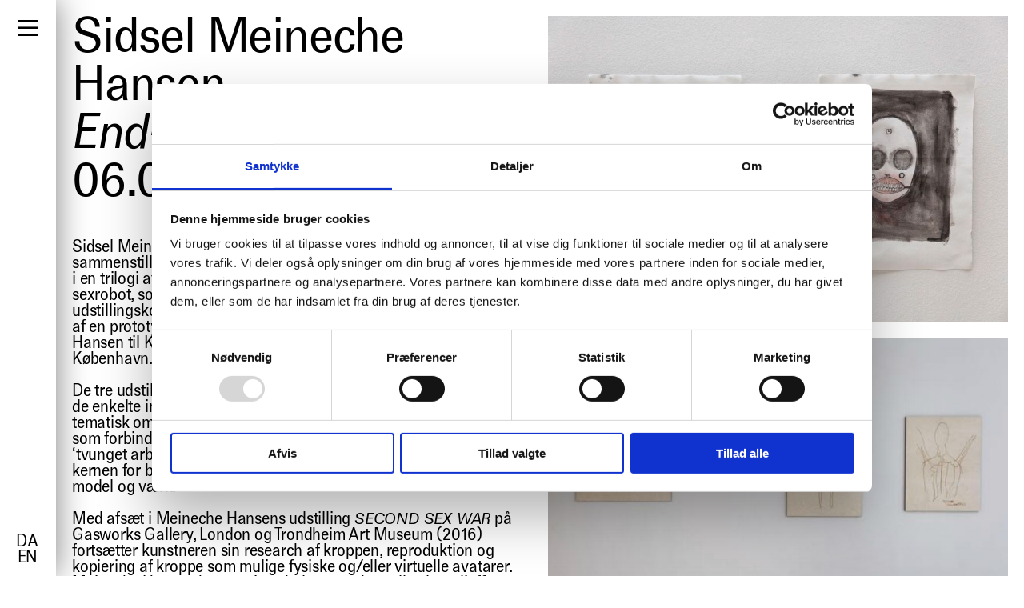

--- FILE ---
content_type: text/html; charset=utf-8
request_url: https://kunsthalaarhus.dk/da/Exhibitions/End-User-2018
body_size: 10789
content:
<!DOCTYPE html><html class="pages show public exhibition_page current standard" data-locale="da" data-page-type="ExhibitionPage" data-path="Exhibitions/End-User-2018" data-permalink="End-User-2018" data-user-signed-in="false" lang="da"><head><script src="https://consent.cookiebot.com/uc.js" id="Cookiebot" data-cbid="f69d3048-8562-4e9f-b8ff-45a1e3bdfc95" data-blockingmode="auto"></script><link href="https://d3b39h0xgfiz08.cloudfront.net" rel="preconnect" /><title>Kunsthal Aarhus: Sidsel Meineche Hansen: End-user</title><meta charset="utf-8" /><meta content="ie=edge" http-equiv="x-ua-compatible" /><meta content="width=device-width, initial-scale=1.0" name="viewport" /><meta content="text/html; charset=utf-8" http-equiv="Content-type" /><meta content="no-preview" name="turbolinks-cache-control" /><script async="true" src="https://www.googletagmanager.com/gtag/js?id=G-E81Q3PZE80"></script><script>window.dataLayer = window.dataLayer || [];
function gtag(){dataLayer.push(arguments);}
gtag('js', new Date());
gtag('config', 'G-E81Q3PZE80');</script><link rel="stylesheet" media="all" href="https://d3b39h0xgfiz08.cloudfront.net/assets/application-8ebfcd716f7512712c1a3244fb4a5335b81b3bee3e8de3cd0db50125eef26977.css" /><script src="https://d3b39h0xgfiz08.cloudfront.net/assets/application-0a1a401ac780bb0f05fa8af6a54971753ff3b26465e8da8729bb721da82bac53.js" data-cookieconsent="ignore"></script><meta name="csrf-param" content="authenticity_token" />
<meta name="csrf-token" content="ox0POma87McxFTnjKgbEIlIhOuMx6QH0DINfVvfVdBfbCX49i33sqfLllsAPCAyWvvVPiXaYtDyD0WjljiWPXA==" /></head><body class="pages show public exhibition_page current standard" data-locale="da" data-page-type="ExhibitionPage" data-path="Exhibitions/End-User-2018" data-permalink="End-User-2018" data-user-signed-in="false"><div class="apparatus page apparatus_page_admin private master" data-depth="2" data-id="5bb75d090168903cdb58faf7" data-path="Admin/Master-Pages/Root" data-permalink="Root" id="apparatus_page_admin_5bb75d090168903cdb58faf7"><div class="apparatus blocks list"><div class="apparatus block block__system flash_block master_page" data-id="66447c3301689068669dd6ee" data-position="0" id="flash_block_66447c3301689068669dd6ee" style="--order: 0;"><div class="apparatus block__system flash_block master_page wrapper content"></div></div><div class="apparatus block block__admin yield_block master_page" data-id="66447c3301689068669dd6f0" data-position="2" id="yield_block_66447c3301689068669dd6f0" style="--order: 2;"><div class="apparatus block__admin yield_block master_page wrapper content"><div class="apparatus page apparatus_page public master" data-depth="2" data-id="5bb75d0a0168903cdb58fb01" data-path="Admin/Master-Pages/Menu" data-permalink="Menu" id="apparatus_page_5bb75d0a0168903cdb58fb01"><div class="apparatus blocks list"><div class="apparatus block block__navigation main_menu_block master_page main_menu_block--left" data-id="67af2e4d0168905b2b307136" data-position="0" id="main_menu_block_67af2e4d0168905b2b307136" style="--order: 0;"><div class="apparatus block__navigation main_menu_block master_page main_menu_block--left wrapper content">      <nav class="menu_component">
                <button aria-haspopup="true" aria-expanded="false" class="menu_component__toggle_button_component"></button>

                <ul class="menu_component__items_component">
          
                  <li class="menu_component__item_component">
          <a class="menu_component__item_component__link" href="/da">Kunsthal Aarhus</a>
</li>        <li class="menu_component__collapsible_item_component menu_component__collapsible_item_component--margin_bottom">
          <button class="menu_component__collapsible_item_component__button" type="button" aria-expanded="false" aria-haspopup="true">
            <span class="menu_component__collapsible_item_component__label">
              Besøg os
            </span>
          </button>

          <div class="menu_component__collapsible_item_component__menu" aria-hidden="true">
            <ul class="menu_component__collapsible_item_component__items" role="menu" aria-label="Besøg os">
                      <li class="menu_component__item_component">
          <a class="menu_component__item_component__link" href="/da/Aabningstider">Åbningstider</a>
</li>        <li class="menu_component__item_component">
          <a class="menu_component__item_component__link" href="/da/Cafe-Shop">Café &amp; butik</a>
</li>        <li class="menu_component__item_component">
          <a class="menu_component__item_component__link" href="/da/Events">Events</a>
</li>        <li class="menu_component__item_component">
          <a class="menu_component__item_component__link" href="/da/Tours">Omvisninger</a>
</li>        <li class="menu_component__item_component">
          <a class="menu_component__item_component__link" href="/da/Education">Undervisningsforløb</a>
</li>        <li class="menu_component__item_component">
          <a class="menu_component__item_component__link" href="/da/Kunsthal/Bookings">Lokaleleje</a>
</li>        <li class="menu_component__item_component">
          <a class="menu_component__item_component__link" href="/da/Exhibitions/Kunsthal-Aarhus-Skulpturpark">Kunsthal Aarhus Skulpturpark</a>
</li>
            </ul>
          </div>
</li>        <li class="menu_component__collapsible_item_component">
          <button class="menu_component__collapsible_item_component__button" type="button" aria-expanded="false" aria-haspopup="true">
            <span class="menu_component__collapsible_item_component__label">
              Udstillinger
            </span>
          </button>

          <div class="menu_component__collapsible_item_component__menu" aria-hidden="true">
            <ul class="menu_component__collapsible_item_component__items" role="menu" aria-label="Udstillinger">
                      <li class="menu_component__item_component">
          <a class="menu_component__item_component__link" href="/da/Programme/Current">Nuværende</a>
</li>        <li class="menu_component__item_component">
          <a class="menu_component__item_component__link" href="/da/Programme/Upcoming">Kommende</a>
</li>        <li class="menu_component__item_component">
          <a class="menu_component__item_component__link" href="/da/Programme/Past">Tidligere</a>
</li>
            </ul>
          </div>
</li>        <li class="menu_component__collapsible_item_component">
          <button class="menu_component__collapsible_item_component__button" type="button" aria-expanded="false" aria-haspopup="true">
            <span class="menu_component__collapsible_item_component__label">
              Om Kunsthal Aarhus
            </span>
          </button>

          <div class="menu_component__collapsible_item_component__menu" aria-hidden="true">
            <ul class="menu_component__collapsible_item_component__items" role="menu" aria-label="Om Kunsthal Aarhus">
                      <li class="menu_component__item_component">
          <a class="menu_component__item_component__link" href="/da/Kunsthal/Om">Profil &amp; historie</a>
</li>        <li class="menu_component__item_component">
          <a class="menu_component__item_component__link" href="/da/Kunsthal/Team">Medarbejdere</a>
</li>        <li class="menu_component__item_component">
          <a class="menu_component__item_component__link" href="/da/Kunsthal/Ledige-Stillinger">Ledige stillinger</a>
</li>        <li class="menu_component__item_component">
          <a class="menu_component__item_component__link" href="/da/Kunsthal/Articles-Of-Association">Vedtægter</a>
</li>
            </ul>
          </div>
</li>        <li class="menu_component__item_component">
          <a class="menu_component__item_component__link" href="/da/Kunsthal/Press">Presse</a>
</li>        <li class="menu_component__collapsible_item_component menu_component__collapsible_item_component--margin_bottom">
          <button class="menu_component__collapsible_item_component__button" type="button" aria-expanded="false" aria-haspopup="true">
            <span class="menu_component__collapsible_item_component__label">
              Samarbejder &amp; projekter
            </span>
          </button>

          <div class="menu_component__collapsible_item_component__menu" aria-hidden="true">
            <ul class="menu_component__collapsible_item_component__items" role="menu" aria-label="Samarbejder &amp; projekter">
                      <li class="menu_component__item_component">
          <a class="menu_component__item_component__link" href="/da/Projects/Current">Nuværende</a>
</li>        <li class="menu_component__item_component">
          <a class="menu_component__item_component__link" href="/da/Projects/Current">Kommende</a>
</li>        <li class="menu_component__item_component">
          <a class="menu_component__item_component__link" href="/da/Projects/Past">Tidligere</a>
</li>
            </ul>
          </div>
</li>        <li class="menu_component__item_component menu_component__item_component--margin_bottom">
          <a class="menu_component__item_component__link" href="/da/Kunsthal/Newsletter">Tilmeld nyhedsbrev</a>
</li>        <li class="menu_component__search_item_component">
                <div class="search_form_toggle_component">
        <button aria-expanded="false" aria-label="Åbn søgeformular" class="search_form_toggle_component__toggle">Søg</button>
        <div class="search_form_toggle_component__form">
                <form class="search_form_component" action="/da/Search" accept-charset="UTF-8" method="get"><input name="utf8" type="hidden" value="&#x2713;" />
        <div class="search_form_component__query">
          <input type="search" name="q" id="q" value="" autocomplete="off" />
        </div>

        <div class="search_form_component__submit">
          <input type="submit" name="commit" value="Søg" data-disable-with="Søg" />
        </div>
</form>
</div></div>
</li>

</ul>        <div class="menu_component__language_switcher">
                <div class="language_switcher_component">
        <ul class="language_switcher_component__links">
            <li class="language_switcher_component__link">
                      <span class="language_link_component language_link_component--current">da</span>

            </li>
            <li class="language_switcher_component__link">
                      <a class="language_link_component" href="/en/Exhibitions/End-User-2018">en</a>

            </li>
        </ul>
</div>
        </div>
</nav></div></div><div class="apparatus block block__content text_block master_page text_block--font_size_default" data-id="67af2e4d0168905b2b307137" data-position="1" id="text_block_67af2e4d0168905b2b307137" style="--order: 1;"><div class="apparatus block__content text_block master_page text_block--font_size_default wrapper content"><style>
.menu_component > .menu_component__items_component > li:nth-child(2) .menu_component__item_component:nth-child(6) { display: none; }
</style>
</div></div><div class="apparatus block block__admin yield_block master_page" data-id="67af2e4d0168905b2b307138" data-position="2" id="yield_block_67af2e4d0168905b2b307138" style="--order: 2;"><div class="apparatus block__admin yield_block master_page wrapper content"><div class="apparatus page apparatus_page public master" data-depth="2" data-id="5bb75d0a0168903cdb58fb04" data-path="Admin/Master-Pages/Page" data-permalink="Page" id="apparatus_page_5bb75d0a0168903cdb58fb04"><div class="apparatus blocks list"><div class="apparatus block block__admin yield_block master_page" data-id="611b76fe0168901412054e94" data-position="0" id="yield_block_611b76fe0168901412054e94" style="--order: 0;"><div class="apparatus block__admin yield_block master_page wrapper content"><div class="apparatus page exhibition_page public master" data-depth="2" data-id="5bb75d0a0168903cdb58fb08" data-path="Admin/Master-Pages/Exhibition-Page" data-permalink="Exhibition-Page" id="exhibition_page_5bb75d0a0168903cdb58fb08"><div class="apparatus blocks list"><div class="apparatus block block__admin yield_block master_page" data-id="5bb75d0a0168903cdb58fb09" data-position="0" id="yield_block_5bb75d0a0168903cdb58fb09" style="--order: 0;"><div class="apparatus block__admin yield_block master_page wrapper content"><div class="apparatus page exhibition_page current public standard" data-depth="1" data-id="5bb75d2c0168903cdb58fd46" data-path="Exhibitions/End-User-2018" data-permalink="End-User-2018" id="exhibition_page_5bb75d2c0168903cdb58fd46"><div class="apparatus blocks list"><div class="apparatus block block__header exhibition_header_block" data-id="5d108492016890123c75e7ca" data-position="0" id="exhibition_header_block_5d108492016890123c75e7ca" style="--order: 0;"><div class="apparatus block__header exhibition_header_block wrapper content"><header><h1><div class="exhibition_header_block__artist">Sidsel Meineche Hansen</div><div class="exhibition_header_block__title"><span>End-user</span></div><div class="exhibition_header_block__date_range">      <div class=date_range_component date_range_component--full>
        <span class="date_range same_year"><time aria-label="06. juli til 23. september 2018" class="semantic da date from" data-in-words="" data-format="full" datetime="2018-07-06"><span class="day d">06</span><span class="sep">.</span><span class="month m">07</span><span class="sep">.</span><span class="year Y">2018</span></time><span class="date_range_separator">–</span><time aria-label="06. juli til 23. september 2018" class="semantic da date to" data-in-words="" data-format="full" datetime="2018-09-23"><span class="day d">23</span><span class="sep">.</span><span class="month m">09</span><span class="sep">.</span><span class="year Y">2018</span></time></span>
      </div>
</div></h1></header></div></div><div class="apparatus block block__content text_block text_block--font_size_default" data-id="5d108492016890123c75e7c8" data-position="1" id="text_block_5d108492016890123c75e7c8" style="--order: 1;"><div class="apparatus block__content text_block text_block--font_size_default wrapper content"><p>Sidsel Meineche Hansens udstilling <em>End-user</em> i Kunsthal Aarhus sammenstiller nye og eksisterende værker. Udstillingen er den første i en trilogi af udstillinger, centreret omkring udviklingen af en sexrobot, som kan købes på forudbestilling. Det kumulative udstillingskoncept bestående af markedsundersøgelser, produktion af en prototype og investeringsmodel er skabt af Sidsel Meineche Hansen til Kunsthal Aarhus, KunstWerke, Berlin og SMK, København.</p>

<p>De tre udstillinger har hver deres titel med værker skabt specifikt til de enkelte institutioner, men med et samlende konceptuelt og tematisk omdrejningspunkt med fokus på det industrielle kompleks, som forbinder sexrobotten til kroppens arbejdskraft. Robot betyder ‘tvunget arbejde’. Kolonisering og kroppen som vare er derfor kernen for både produktionen og kritikken af sexrobotten som model og værk.</p>

<p>Med afsæt i Meineche Hansens udstilling <em>SECOND SEX WAR</em> på Gasworks Gallery, London og Trondheim Art Museum (2016) fortsætter kunstneren sin research af kroppen, reproduktion og kopiering af kroppe som mulige fysiske og/eller virtuelle avatarer. Meineche Hansen bruger sine skulpturer, akvareller, ler-relieffer, laser-cut-træsnit og computer-genererede billeder som et medium til kritisk at udforske den virtuelle verden. Udstillingerne præsenterer værker skabt af avancerede digitale teknologier samt analogt fremstillede objekter. Herigennem sammenfletter og debatterer kunstneren den institutionaliserede og seksualiserede krop.</p>

<p>Sidsel Meineche Hansen er uddannet fra Kunstakademiet i København i 2007, hun har læst på Städelschule i Frankfurt og taget en MA i Research Architecture på Goldsmiths, University of London. Meineche Hansen blev i 2018 ansat som underviser på Det Jyske Kunstakademi i Aarhus. Hun er bosat og arbejder i London.</p>
</div></div><div class="apparatus block block__content supporters_block supporters_block--size_default" data-id="5d108492016890123c75e7cb" data-position="2" id="supporters_block_5d108492016890123c75e7cb" style="--order: 2;"><div class="apparatus block__content supporters_block supporters_block--size_default wrapper content"><section><h2 class="supporters_block__heading">Støttet af</h2><div class="supporters_block__supporters"><div class="supporters_block__supporter">      <div class="supporter_component" style="--ratio: 0.24576627730164655">
          <img class="attachment__image supporter_image_attachment supporter_image_attachment supporter_image_attachment--landscape png" data-ext="png" data-id="5bb764320168905052f1a1fc" data-caption="" data-aspect-ratio="16.556" alt="" srcset="https://d3b39h0xgfiz08.cloudfront.net/media/W1siZiIsIjViYjc2NDMyMDE2ODkwNTA1MmYxYTFmYSJdLFsicCIsInRodW1iIiwiNDAweCIseyJmb3JtYXQiOiJwbmciLCJvdXRwdXRfb3B0aW9ucyI6e319XV0/Kunstfonden_LOGO_small.png?sha=cea5ea78da0c5d7e 400w, https://d3b39h0xgfiz08.cloudfront.net/media/W1siZiIsIjViYjc2NDMyMDE2ODkwNTA1MmYxYTFmYSJdLFsicCIsInRodW1iIiwiODAweCIseyJmb3JtYXQiOiJwbmciLCJvdXRwdXRfb3B0aW9ucyI6e319XV0/Kunstfonden_LOGO_small.png?sha=ed4c9e8a861ed708 800w, https://d3b39h0xgfiz08.cloudfront.net/media/W1siZiIsIjViYjc2NDMyMDE2ODkwNTA1MmYxYTFmYSJdLFsicCIsInRodW1iIiwiMTI4MHgiLHsiZm9ybWF0IjoicG5nIiwib3V0cHV0X29wdGlvbnMiOnt9fV1d/Kunstfonden_LOGO_small.png?sha=21f31d492ce3a189 1280w, https://d3b39h0xgfiz08.cloudfront.net/media/W1siZiIsIjViYjc2NDMyMDE2ODkwNTA1MmYxYTFmYSJdLFsicCIsInRodW1iIiwiMjYwMHgiLHsiZm9ybWF0IjoicG5nIiwib3V0cHV0X29wdGlvbnMiOnt9fV1d/Kunstfonden_LOGO_small.png?sha=445d768eb5754211 2600w, https://d3b39h0xgfiz08.cloudfront.net/media/W1siZiIsIjViYjc2NDMyMDE2ODkwNTA1MmYxYTFmYSJdLFsicCIsInRodW1iIiwiNDAwMHgiLHsiZm9ybWF0IjoicG5nIiwib3V0cHV0X29wdGlvbnMiOnt9fV1d/Kunstfonden_LOGO_small.png?sha=afd816e7b84df1aa 4000w" sizes="100vw" src="https://d3b39h0xgfiz08.cloudfront.net/media/W1siZiIsIjViYjc2NDMyMDE2ODkwNTA1MmYxYTFmYSJdLFsicCIsInRodW1iIiwiNDAweCIseyJmb3JtYXQiOiJwbmciLCJvdXRwdXRfb3B0aW9ucyI6e319XV0/Kunstfonden_LOGO_small.png?sha=cea5ea78da0c5d7e" />
</div></div><div class="supporters_block__supporter">      <div class="supporter_component" style="--ratio: 0.5868652964121583">
          <img class="attachment__image supporter_image_attachment supporter_image_attachment supporter_image_attachment--landscape png" data-ext="png" data-id="5bea9d61016890150312d445" data-caption="" data-aspect-ratio="2.9035087719298245" alt="" srcset="https://d3b39h0xgfiz08.cloudfront.net/media/W1siZiIsIjViZWE5ZDYxMDE2ODkwMTUwMzEyZDQ0MyJdLFsicCIsInRodW1iIiwiNDAweCIseyJmb3JtYXQiOiJwbmciLCJvdXRwdXRfb3B0aW9ucyI6e319XV0/obelske.png?sha=8836054d82ed8e1e 400w, https://d3b39h0xgfiz08.cloudfront.net/media/W1siZiIsIjViZWE5ZDYxMDE2ODkwMTUwMzEyZDQ0MyJdLFsicCIsInRodW1iIiwiODAweCIseyJmb3JtYXQiOiJwbmciLCJvdXRwdXRfb3B0aW9ucyI6e319XV0/obelske.png?sha=2942b281e0a2fb40 800w, https://d3b39h0xgfiz08.cloudfront.net/media/W1siZiIsIjViZWE5ZDYxMDE2ODkwMTUwMzEyZDQ0MyJdLFsicCIsInRodW1iIiwiMTI4MHgiLHsiZm9ybWF0IjoicG5nIiwib3V0cHV0X29wdGlvbnMiOnt9fV1d/obelske.png?sha=5798ff374f993055 1280w, https://d3b39h0xgfiz08.cloudfront.net/media/W1siZiIsIjViZWE5ZDYxMDE2ODkwMTUwMzEyZDQ0MyJdLFsicCIsInRodW1iIiwiMjYwMHgiLHsiZm9ybWF0IjoicG5nIiwib3V0cHV0X29wdGlvbnMiOnt9fV1d/obelske.png?sha=473011b39e77c30d 2600w, https://d3b39h0xgfiz08.cloudfront.net/media/W1siZiIsIjViZWE5ZDYxMDE2ODkwMTUwMzEyZDQ0MyJdLFsicCIsInRodW1iIiwiNDAwMHgiLHsiZm9ybWF0IjoicG5nIiwib3V0cHV0X29wdGlvbnMiOnt9fV1d/obelske.png?sha=0ae62b848c922e49 4000w" sizes="100vw" src="https://d3b39h0xgfiz08.cloudfront.net/media/W1siZiIsIjViZWE5ZDYxMDE2ODkwMTUwMzEyZDQ0MyJdLFsicCIsInRodW1iIiwiNDAweCIseyJmb3JtYXQiOiJwbmciLCJvdXRwdXRfb3B0aW9ucyI6e319XV0/obelske.png?sha=8836054d82ed8e1e" />
</div></div></div></section></div></div><div class="apparatus block block__content text_block text_block--font_size_default" data-id="5d108492016890123c75e7c9" data-position="3" id="text_block_5d108492016890123c75e7c9" style="--order: 3;"><div class="apparatus block__content text_block text_block--font_size_default wrapper content"><p>”Udstillingen er én i en serie med fællestitlen ”Preorder I-III”, og måske burde man samle hele konceptet og dermed give et stærkere syn på et ellers interessant emne. Overordnet set er der næring nok i temaet, men i den aktuelle version er der mere luft end substans.”</p>

<p><a title="Jyllands-Posten" target="_blank" href="https://jyllands-posten.dk/premium/kultur/anmeldelser/billedkunst/ECE10742814/ide-og-udfoerelse-i-ubalance/">Jyllands-Posten</a>, Lars Svanholm, 11.07.2018</p>

<p>”Vi er helt nede i uafklarede grænseudforskninger af krop og artefakt, sind og omverden og så, jo bevares, kapitalistisk sexindustri og futurisk kønskamp.”</p>

<p><a title="Weekendavisen" target="_blank" href="https://www.weekendavisen.dk/2018-35/kultur/sexrobotter-og-middelalder-igen">Weekendavisen</a>, Jacob Wamberg, 31.08.2018.</p>
</div></div><div class="apparatus block block__list related_pages_block empty" data-id="5d108492016890123c75e7cc" data-position="4" id="related_pages_block_5d108492016890123c75e7cc" style="--order: 4;"><div class="apparatus block__list related_pages_block empty wrapper content"></div></div><div class="apparatus block block__content images_block images_block--list has_lightbox" data-id="5d108492016890123c75e7cd" data-images-amount="8" data-lightbox-path="/da/Exhibitions/End-User-2018/lightbox/5d108492016890123c75e7cd" data-position="5" id="images_block_5d108492016890123c75e7cd" style="--order: 5;"><div class="apparatus block__content images_block images_block--list has_lightbox wrapper content"><div class="images_block__list"><div class="apparatus attachment attachment__image image_attachment image_attachment--landscape jpg" data-aspect-ratio="1.5" data-caption="" data-ext="jpg" data-id="5bb75d2c0168903cdb58fd47" id="image_attachment_5bb75d2c0168903cdb58fd47" style="--aspect-ratio: 1.5;"><figure class="image_attachment"><div class="image_wrapper padding_bottom" style="padding-bottom: 66.66666666666666%;"><img class="attachment__image image_attachment image_attachment image_attachment--landscape jpg lazyload" data-ext="jpg" data-id="5bb75d2c0168903cdb58fd47" data-caption="" data-aspect-ratio="1.5" data-src="https://d3b39h0xgfiz08.cloudfront.net/media/W1siZiIsIjViYjc1ZDJlMDE2ODkwM2NkYjU4ZmQ1MyJdLFsicCIsInRodW1iIiwiNDAweCIseyJmb3JtYXQiOiJqcGciLCJvdXRwdXRfb3B0aW9ucyI6eyJRIjo4MCwiaW50ZXJsYWNlIjp0cnVlfX1dXQ/unspecified-7.jpg?sha=6209f211c7c7941c" data-srcset="https://d3b39h0xgfiz08.cloudfront.net/media/W1siZiIsIjViYjc1ZDJlMDE2ODkwM2NkYjU4ZmQ1MyJdLFsicCIsInRodW1iIiwiNDAweCIseyJmb3JtYXQiOiJqcGciLCJvdXRwdXRfb3B0aW9ucyI6eyJRIjo4MCwiaW50ZXJsYWNlIjp0cnVlfX1dXQ/unspecified-7.jpg?sha=6209f211c7c7941c 400w, https://d3b39h0xgfiz08.cloudfront.net/media/W1siZiIsIjViYjc1ZDJlMDE2ODkwM2NkYjU4ZmQ1MyJdLFsicCIsInRodW1iIiwiODAweCIseyJmb3JtYXQiOiJqcGciLCJvdXRwdXRfb3B0aW9ucyI6eyJRIjo4MCwiaW50ZXJsYWNlIjp0cnVlfX1dXQ/unspecified-7.jpg?sha=07971b77379158cc 800w, https://d3b39h0xgfiz08.cloudfront.net/media/W1siZiIsIjViYjc1ZDJlMDE2ODkwM2NkYjU4ZmQ1MyJdLFsicCIsInRodW1iIiwiMTI4MHgiLHsiZm9ybWF0IjoianBnIiwib3V0cHV0X29wdGlvbnMiOnsiUSI6ODAsImludGVybGFjZSI6dHJ1ZX19XV0/unspecified-7.jpg?sha=2f13fc58242ff434 1280w, https://d3b39h0xgfiz08.cloudfront.net/media/W1siZiIsIjViYjc1ZDJlMDE2ODkwM2NkYjU4ZmQ1MyJdLFsicCIsInRodW1iIiwiMjYwMHgiLHsiZm9ybWF0IjoianBnIiwib3V0cHV0X29wdGlvbnMiOnsiUSI6ODAsImludGVybGFjZSI6dHJ1ZX19XV0/unspecified-7.jpg?sha=be98f339580b79c4 2600w, https://d3b39h0xgfiz08.cloudfront.net/media/W1siZiIsIjViYjc1ZDJlMDE2ODkwM2NkYjU4ZmQ1MyJdLFsicCIsInRodW1iIiwiNDAwMHgiLHsiZm9ybWF0IjoianBnIiwib3V0cHV0X29wdGlvbnMiOnsiUSI6ODAsImludGVybGFjZSI6dHJ1ZX19XV0/unspecified-7.jpg?sha=e7d1ca7fb10955e4 4000w" data-sizes="auto" /></div></figure></div><div class="apparatus attachment attachment__image image_attachment image_attachment--landscape jpg" data-aspect-ratio="1.5" data-caption="" data-ext="jpg" data-id="5bb75d2c0168903cdb58fd48" id="image_attachment_5bb75d2c0168903cdb58fd48" style="--aspect-ratio: 1.5;"><figure class="image_attachment"><div class="image_wrapper padding_bottom" style="padding-bottom: 66.66666666666666%;"><img class="attachment__image image_attachment image_attachment image_attachment--landscape jpg lazyload" data-ext="jpg" data-id="5bb75d2c0168903cdb58fd48" data-caption="" data-aspect-ratio="1.5" data-src="https://d3b39h0xgfiz08.cloudfront.net/media/W1siZiIsIjViYjc1ZDJlMDE2ODkwM2NkYjU4ZmQ1NSJdLFsicCIsInRodW1iIiwiNDAweCIseyJmb3JtYXQiOiJqcGciLCJvdXRwdXRfb3B0aW9ucyI6eyJRIjo4MCwiaW50ZXJsYWNlIjp0cnVlfX1dXQ/484a8639_smh_0.jpg?sha=2c827b5b828ff3ea" data-srcset="https://d3b39h0xgfiz08.cloudfront.net/media/W1siZiIsIjViYjc1ZDJlMDE2ODkwM2NkYjU4ZmQ1NSJdLFsicCIsInRodW1iIiwiNDAweCIseyJmb3JtYXQiOiJqcGciLCJvdXRwdXRfb3B0aW9ucyI6eyJRIjo4MCwiaW50ZXJsYWNlIjp0cnVlfX1dXQ/484a8639_smh_0.jpg?sha=2c827b5b828ff3ea 400w, https://d3b39h0xgfiz08.cloudfront.net/media/W1siZiIsIjViYjc1ZDJlMDE2ODkwM2NkYjU4ZmQ1NSJdLFsicCIsInRodW1iIiwiODAweCIseyJmb3JtYXQiOiJqcGciLCJvdXRwdXRfb3B0aW9ucyI6eyJRIjo4MCwiaW50ZXJsYWNlIjp0cnVlfX1dXQ/484a8639_smh_0.jpg?sha=e1daf609a67a442c 800w, https://d3b39h0xgfiz08.cloudfront.net/media/W1siZiIsIjViYjc1ZDJlMDE2ODkwM2NkYjU4ZmQ1NSJdLFsicCIsInRodW1iIiwiMTI4MHgiLHsiZm9ybWF0IjoianBnIiwib3V0cHV0X29wdGlvbnMiOnsiUSI6ODAsImludGVybGFjZSI6dHJ1ZX19XV0/484a8639_smh_0.jpg?sha=071db2b0e129dbed 1280w, https://d3b39h0xgfiz08.cloudfront.net/media/W1siZiIsIjViYjc1ZDJlMDE2ODkwM2NkYjU4ZmQ1NSJdLFsicCIsInRodW1iIiwiMjYwMHgiLHsiZm9ybWF0IjoianBnIiwib3V0cHV0X29wdGlvbnMiOnsiUSI6ODAsImludGVybGFjZSI6dHJ1ZX19XV0/484a8639_smh_0.jpg?sha=1bfa65965a281e36 2600w, https://d3b39h0xgfiz08.cloudfront.net/media/W1siZiIsIjViYjc1ZDJlMDE2ODkwM2NkYjU4ZmQ1NSJdLFsicCIsInRodW1iIiwiNDAwMHgiLHsiZm9ybWF0IjoianBnIiwib3V0cHV0X29wdGlvbnMiOnsiUSI6ODAsImludGVybGFjZSI6dHJ1ZX19XV0/484a8639_smh_0.jpg?sha=00b9bb7a9ab0e734 4000w" data-sizes="auto" /></div></figure></div><div class="apparatus attachment attachment__image image_attachment image_attachment--landscape jpg" data-aspect-ratio="1.332378223495702" data-caption="" data-ext="jpg" data-id="5bb75d2d0168903cdb58fd49" id="image_attachment_5bb75d2d0168903cdb58fd49" style="--aspect-ratio: 1.332378223495702;"><figure class="image_attachment"><div class="image_wrapper padding_bottom" style="padding-bottom: 75.05376344086021%;"><img class="attachment__image image_attachment image_attachment image_attachment--landscape jpg lazyload" data-ext="jpg" data-id="5bb75d2d0168903cdb58fd49" data-caption="" data-aspect-ratio="1.332378223495702" data-src="https://d3b39h0xgfiz08.cloudfront.net/media/W1siZiIsIjViYjc1ZDJlMDE2ODkwM2NkYjU4ZmQ1NyJdLFsicCIsInRodW1iIiwiNDAweCIseyJmb3JtYXQiOiJqcGciLCJvdXRwdXRfb3B0aW9ucyI6eyJRIjo4MCwiaW50ZXJsYWNlIjp0cnVlfX1dXQ/484a8639b_smh_0.jpg?sha=bb4559ac2995dcaf" data-srcset="https://d3b39h0xgfiz08.cloudfront.net/media/W1siZiIsIjViYjc1ZDJlMDE2ODkwM2NkYjU4ZmQ1NyJdLFsicCIsInRodW1iIiwiNDAweCIseyJmb3JtYXQiOiJqcGciLCJvdXRwdXRfb3B0aW9ucyI6eyJRIjo4MCwiaW50ZXJsYWNlIjp0cnVlfX1dXQ/484a8639b_smh_0.jpg?sha=bb4559ac2995dcaf 400w, https://d3b39h0xgfiz08.cloudfront.net/media/W1siZiIsIjViYjc1ZDJlMDE2ODkwM2NkYjU4ZmQ1NyJdLFsicCIsInRodW1iIiwiODAweCIseyJmb3JtYXQiOiJqcGciLCJvdXRwdXRfb3B0aW9ucyI6eyJRIjo4MCwiaW50ZXJsYWNlIjp0cnVlfX1dXQ/484a8639b_smh_0.jpg?sha=1be445ac960ecd95 800w, https://d3b39h0xgfiz08.cloudfront.net/media/W1siZiIsIjViYjc1ZDJlMDE2ODkwM2NkYjU4ZmQ1NyJdLFsicCIsInRodW1iIiwiMTI4MHgiLHsiZm9ybWF0IjoianBnIiwib3V0cHV0X29wdGlvbnMiOnsiUSI6ODAsImludGVybGFjZSI6dHJ1ZX19XV0/484a8639b_smh_0.jpg?sha=cfca31a1fca676ed 1280w, https://d3b39h0xgfiz08.cloudfront.net/media/W1siZiIsIjViYjc1ZDJlMDE2ODkwM2NkYjU4ZmQ1NyJdLFsicCIsInRodW1iIiwiMjYwMHgiLHsiZm9ybWF0IjoianBnIiwib3V0cHV0X29wdGlvbnMiOnsiUSI6ODAsImludGVybGFjZSI6dHJ1ZX19XV0/484a8639b_smh_0.jpg?sha=9cc955e12db2fa76 2600w, https://d3b39h0xgfiz08.cloudfront.net/media/W1siZiIsIjViYjc1ZDJlMDE2ODkwM2NkYjU4ZmQ1NyJdLFsicCIsInRodW1iIiwiNDAwMHgiLHsiZm9ybWF0IjoianBnIiwib3V0cHV0X29wdGlvbnMiOnsiUSI6ODAsImludGVybGFjZSI6dHJ1ZX19XV0/484a8639b_smh_0.jpg?sha=cdd6f2009b99cbb9 4000w" data-sizes="auto" /></div></figure></div><div class="apparatus attachment attachment__image image_attachment image_attachment--landscape jpg" data-aspect-ratio="1.5" data-caption="" data-ext="jpg" data-id="5bb75d2d0168903cdb58fd4a" id="image_attachment_5bb75d2d0168903cdb58fd4a" style="--aspect-ratio: 1.5;"><figure class="image_attachment"><div class="image_wrapper padding_bottom" style="padding-bottom: 66.66666666666666%;"><img class="attachment__image image_attachment image_attachment image_attachment--landscape jpg lazyload" data-ext="jpg" data-id="5bb75d2d0168903cdb58fd4a" data-caption="" data-aspect-ratio="1.5" data-src="https://d3b39h0xgfiz08.cloudfront.net/media/W1siZiIsIjViYjc1ZDJlMDE2ODkwM2NkYjU4ZmQ1OSJdLFsicCIsInRodW1iIiwiNDAweCIseyJmb3JtYXQiOiJqcGciLCJvdXRwdXRfb3B0aW9ucyI6eyJRIjo4MCwiaW50ZXJsYWNlIjp0cnVlfX1dXQ/484a8642_smh_0.jpg?sha=7cfeb7c480b559ad" data-srcset="https://d3b39h0xgfiz08.cloudfront.net/media/W1siZiIsIjViYjc1ZDJlMDE2ODkwM2NkYjU4ZmQ1OSJdLFsicCIsInRodW1iIiwiNDAweCIseyJmb3JtYXQiOiJqcGciLCJvdXRwdXRfb3B0aW9ucyI6eyJRIjo4MCwiaW50ZXJsYWNlIjp0cnVlfX1dXQ/484a8642_smh_0.jpg?sha=7cfeb7c480b559ad 400w, https://d3b39h0xgfiz08.cloudfront.net/media/W1siZiIsIjViYjc1ZDJlMDE2ODkwM2NkYjU4ZmQ1OSJdLFsicCIsInRodW1iIiwiODAweCIseyJmb3JtYXQiOiJqcGciLCJvdXRwdXRfb3B0aW9ucyI6eyJRIjo4MCwiaW50ZXJsYWNlIjp0cnVlfX1dXQ/484a8642_smh_0.jpg?sha=f2cab192516af35c 800w, https://d3b39h0xgfiz08.cloudfront.net/media/W1siZiIsIjViYjc1ZDJlMDE2ODkwM2NkYjU4ZmQ1OSJdLFsicCIsInRodW1iIiwiMTI4MHgiLHsiZm9ybWF0IjoianBnIiwib3V0cHV0X29wdGlvbnMiOnsiUSI6ODAsImludGVybGFjZSI6dHJ1ZX19XV0/484a8642_smh_0.jpg?sha=3abebfffba82a1ec 1280w, https://d3b39h0xgfiz08.cloudfront.net/media/W1siZiIsIjViYjc1ZDJlMDE2ODkwM2NkYjU4ZmQ1OSJdLFsicCIsInRodW1iIiwiMjYwMHgiLHsiZm9ybWF0IjoianBnIiwib3V0cHV0X29wdGlvbnMiOnsiUSI6ODAsImludGVybGFjZSI6dHJ1ZX19XV0/484a8642_smh_0.jpg?sha=9d78939a9c47fcb0 2600w, https://d3b39h0xgfiz08.cloudfront.net/media/W1siZiIsIjViYjc1ZDJlMDE2ODkwM2NkYjU4ZmQ1OSJdLFsicCIsInRodW1iIiwiNDAwMHgiLHsiZm9ybWF0IjoianBnIiwib3V0cHV0X29wdGlvbnMiOnsiUSI6ODAsImludGVybGFjZSI6dHJ1ZX19XV0/484a8642_smh_0.jpg?sha=73cb3b930900e837 4000w" data-sizes="auto" /></div></figure></div><div class="apparatus attachment attachment__image image_attachment image_attachment--landscape jpg" data-aspect-ratio="1.5" data-caption="" data-ext="jpg" data-id="5bb75d2d0168903cdb58fd4b" id="image_attachment_5bb75d2d0168903cdb58fd4b" style="--aspect-ratio: 1.5;"><figure class="image_attachment"><div class="image_wrapper padding_bottom" style="padding-bottom: 66.66666666666666%;"><img class="attachment__image image_attachment image_attachment image_attachment--landscape jpg lazyload" data-ext="jpg" data-id="5bb75d2d0168903cdb58fd4b" data-caption="" data-aspect-ratio="1.5" data-src="https://d3b39h0xgfiz08.cloudfront.net/media/W1siZiIsIjViYjc1ZDJlMDE2ODkwM2NkYjU4ZmQ1YiJdLFsicCIsInRodW1iIiwiNDAweCIseyJmb3JtYXQiOiJqcGciLCJvdXRwdXRfb3B0aW9ucyI6eyJRIjo4MCwiaW50ZXJsYWNlIjp0cnVlfX1dXQ/484a8645_0.jpg?sha=86ec96a8a7ff8ae6" data-srcset="https://d3b39h0xgfiz08.cloudfront.net/media/W1siZiIsIjViYjc1ZDJlMDE2ODkwM2NkYjU4ZmQ1YiJdLFsicCIsInRodW1iIiwiNDAweCIseyJmb3JtYXQiOiJqcGciLCJvdXRwdXRfb3B0aW9ucyI6eyJRIjo4MCwiaW50ZXJsYWNlIjp0cnVlfX1dXQ/484a8645_0.jpg?sha=86ec96a8a7ff8ae6 400w, https://d3b39h0xgfiz08.cloudfront.net/media/W1siZiIsIjViYjc1ZDJlMDE2ODkwM2NkYjU4ZmQ1YiJdLFsicCIsInRodW1iIiwiODAweCIseyJmb3JtYXQiOiJqcGciLCJvdXRwdXRfb3B0aW9ucyI6eyJRIjo4MCwiaW50ZXJsYWNlIjp0cnVlfX1dXQ/484a8645_0.jpg?sha=08ea21561df82c00 800w, https://d3b39h0xgfiz08.cloudfront.net/media/W1siZiIsIjViYjc1ZDJlMDE2ODkwM2NkYjU4ZmQ1YiJdLFsicCIsInRodW1iIiwiMTI4MHgiLHsiZm9ybWF0IjoianBnIiwib3V0cHV0X29wdGlvbnMiOnsiUSI6ODAsImludGVybGFjZSI6dHJ1ZX19XV0/484a8645_0.jpg?sha=e4b3de6b29b0da94 1280w, https://d3b39h0xgfiz08.cloudfront.net/media/W1siZiIsIjViYjc1ZDJlMDE2ODkwM2NkYjU4ZmQ1YiJdLFsicCIsInRodW1iIiwiMjYwMHgiLHsiZm9ybWF0IjoianBnIiwib3V0cHV0X29wdGlvbnMiOnsiUSI6ODAsImludGVybGFjZSI6dHJ1ZX19XV0/484a8645_0.jpg?sha=ae9c12ac71256a56 2600w, https://d3b39h0xgfiz08.cloudfront.net/media/W1siZiIsIjViYjc1ZDJlMDE2ODkwM2NkYjU4ZmQ1YiJdLFsicCIsInRodW1iIiwiNDAwMHgiLHsiZm9ybWF0IjoianBnIiwib3V0cHV0X29wdGlvbnMiOnsiUSI6ODAsImludGVybGFjZSI6dHJ1ZX19XV0/484a8645_0.jpg?sha=833a1dd72cef1474 4000w" data-sizes="auto" /></div></figure></div><div class="apparatus attachment attachment__image image_attachment image_attachment--landscape jpg" data-aspect-ratio="1.5" data-caption="" data-ext="jpg" data-id="5bb75d2d0168903cdb58fd4c" id="image_attachment_5bb75d2d0168903cdb58fd4c" style="--aspect-ratio: 1.5;"><figure class="image_attachment"><div class="image_wrapper padding_bottom" style="padding-bottom: 66.66666666666666%;"><img class="attachment__image image_attachment image_attachment image_attachment--landscape jpg lazyload" data-ext="jpg" data-id="5bb75d2d0168903cdb58fd4c" data-caption="" data-aspect-ratio="1.5" data-src="https://d3b39h0xgfiz08.cloudfront.net/media/W1siZiIsIjViYjc1ZDJlMDE2ODkwM2NkYjU4ZmQ1ZCJdLFsicCIsInRodW1iIiwiNDAweCIseyJmb3JtYXQiOiJqcGciLCJvdXRwdXRfb3B0aW9ucyI6eyJRIjo4MCwiaW50ZXJsYWNlIjp0cnVlfX1dXQ/484a8656_smh_0.jpg?sha=d3f598dafc54fc4f" data-srcset="https://d3b39h0xgfiz08.cloudfront.net/media/W1siZiIsIjViYjc1ZDJlMDE2ODkwM2NkYjU4ZmQ1ZCJdLFsicCIsInRodW1iIiwiNDAweCIseyJmb3JtYXQiOiJqcGciLCJvdXRwdXRfb3B0aW9ucyI6eyJRIjo4MCwiaW50ZXJsYWNlIjp0cnVlfX1dXQ/484a8656_smh_0.jpg?sha=d3f598dafc54fc4f 400w, https://d3b39h0xgfiz08.cloudfront.net/media/W1siZiIsIjViYjc1ZDJlMDE2ODkwM2NkYjU4ZmQ1ZCJdLFsicCIsInRodW1iIiwiODAweCIseyJmb3JtYXQiOiJqcGciLCJvdXRwdXRfb3B0aW9ucyI6eyJRIjo4MCwiaW50ZXJsYWNlIjp0cnVlfX1dXQ/484a8656_smh_0.jpg?sha=07be60aeed5be931 800w, https://d3b39h0xgfiz08.cloudfront.net/media/W1siZiIsIjViYjc1ZDJlMDE2ODkwM2NkYjU4ZmQ1ZCJdLFsicCIsInRodW1iIiwiMTI4MHgiLHsiZm9ybWF0IjoianBnIiwib3V0cHV0X29wdGlvbnMiOnsiUSI6ODAsImludGVybGFjZSI6dHJ1ZX19XV0/484a8656_smh_0.jpg?sha=78e5f02886809a4a 1280w, https://d3b39h0xgfiz08.cloudfront.net/media/W1siZiIsIjViYjc1ZDJlMDE2ODkwM2NkYjU4ZmQ1ZCJdLFsicCIsInRodW1iIiwiMjYwMHgiLHsiZm9ybWF0IjoianBnIiwib3V0cHV0X29wdGlvbnMiOnsiUSI6ODAsImludGVybGFjZSI6dHJ1ZX19XV0/484a8656_smh_0.jpg?sha=b6212713fcb73037 2600w, https://d3b39h0xgfiz08.cloudfront.net/media/W1siZiIsIjViYjc1ZDJlMDE2ODkwM2NkYjU4ZmQ1ZCJdLFsicCIsInRodW1iIiwiNDAwMHgiLHsiZm9ybWF0IjoianBnIiwib3V0cHV0X29wdGlvbnMiOnsiUSI6ODAsImludGVybGFjZSI6dHJ1ZX19XV0/484a8656_smh_0.jpg?sha=3ed98039e0a36acc 4000w" data-sizes="auto" /></div></figure></div><div class="apparatus attachment attachment__image image_attachment image_attachment--landscape jpg" data-aspect-ratio="1.5" data-caption="" data-ext="jpg" data-id="5bb75d2e0168903cdb58fd4d" id="image_attachment_5bb75d2e0168903cdb58fd4d" style="--aspect-ratio: 1.5;"><figure class="image_attachment"><div class="image_wrapper padding_bottom" style="padding-bottom: 66.66666666666666%;"><img class="attachment__image image_attachment image_attachment image_attachment--landscape jpg lazyload" data-ext="jpg" data-id="5bb75d2e0168903cdb58fd4d" data-caption="" data-aspect-ratio="1.5" data-src="https://d3b39h0xgfiz08.cloudfront.net/media/W1siZiIsIjViYjc1ZDJlMDE2ODkwM2NkYjU4ZmQ1ZiJdLFsicCIsInRodW1iIiwiNDAweCIseyJmb3JtYXQiOiJqcGciLCJvdXRwdXRfb3B0aW9ucyI6eyJRIjo4MCwiaW50ZXJsYWNlIjp0cnVlfX1dXQ/484a8658_fixed_0.jpg?sha=2272ec8739c48a3f" data-srcset="https://d3b39h0xgfiz08.cloudfront.net/media/W1siZiIsIjViYjc1ZDJlMDE2ODkwM2NkYjU4ZmQ1ZiJdLFsicCIsInRodW1iIiwiNDAweCIseyJmb3JtYXQiOiJqcGciLCJvdXRwdXRfb3B0aW9ucyI6eyJRIjo4MCwiaW50ZXJsYWNlIjp0cnVlfX1dXQ/484a8658_fixed_0.jpg?sha=2272ec8739c48a3f 400w, https://d3b39h0xgfiz08.cloudfront.net/media/W1siZiIsIjViYjc1ZDJlMDE2ODkwM2NkYjU4ZmQ1ZiJdLFsicCIsInRodW1iIiwiODAweCIseyJmb3JtYXQiOiJqcGciLCJvdXRwdXRfb3B0aW9ucyI6eyJRIjo4MCwiaW50ZXJsYWNlIjp0cnVlfX1dXQ/484a8658_fixed_0.jpg?sha=4c40c61bfafccf8c 800w, https://d3b39h0xgfiz08.cloudfront.net/media/W1siZiIsIjViYjc1ZDJlMDE2ODkwM2NkYjU4ZmQ1ZiJdLFsicCIsInRodW1iIiwiMTI4MHgiLHsiZm9ybWF0IjoianBnIiwib3V0cHV0X29wdGlvbnMiOnsiUSI6ODAsImludGVybGFjZSI6dHJ1ZX19XV0/484a8658_fixed_0.jpg?sha=f79a7ab23e1dbd26 1280w, https://d3b39h0xgfiz08.cloudfront.net/media/W1siZiIsIjViYjc1ZDJlMDE2ODkwM2NkYjU4ZmQ1ZiJdLFsicCIsInRodW1iIiwiMjYwMHgiLHsiZm9ybWF0IjoianBnIiwib3V0cHV0X29wdGlvbnMiOnsiUSI6ODAsImludGVybGFjZSI6dHJ1ZX19XV0/484a8658_fixed_0.jpg?sha=d8f6abe50bb28199 2600w, https://d3b39h0xgfiz08.cloudfront.net/media/W1siZiIsIjViYjc1ZDJlMDE2ODkwM2NkYjU4ZmQ1ZiJdLFsicCIsInRodW1iIiwiNDAwMHgiLHsiZm9ybWF0IjoianBnIiwib3V0cHV0X29wdGlvbnMiOnsiUSI6ODAsImludGVybGFjZSI6dHJ1ZX19XV0/484a8658_fixed_0.jpg?sha=6c457c5ed0ee8ff8 4000w" data-sizes="auto" /></div></figure></div><div class="apparatus attachment attachment__image image_attachment image_attachment--landscape jpg" data-aspect-ratio="1.5" data-caption="" data-ext="jpg" data-id="5bb75d2e0168903cdb58fd4e" id="image_attachment_5bb75d2e0168903cdb58fd4e" style="--aspect-ratio: 1.5;"><figure class="image_attachment"><div class="image_wrapper padding_bottom" style="padding-bottom: 66.66666666666666%;"><img class="attachment__image image_attachment image_attachment image_attachment--landscape jpg lazyload" data-ext="jpg" data-id="5bb75d2e0168903cdb58fd4e" data-caption="" data-aspect-ratio="1.5" data-src="https://d3b39h0xgfiz08.cloudfront.net/media/W1siZiIsIjViYjc1ZDJlMDE2ODkwM2NkYjU4ZmQ2MSJdLFsicCIsInRodW1iIiwiNDAweCIseyJmb3JtYXQiOiJqcGciLCJvdXRwdXRfb3B0aW9ucyI6eyJRIjo4MCwiaW50ZXJsYWNlIjp0cnVlfX1dXQ/484a8671_smh.jpg?sha=057dffa95c7b61c4" data-srcset="https://d3b39h0xgfiz08.cloudfront.net/media/W1siZiIsIjViYjc1ZDJlMDE2ODkwM2NkYjU4ZmQ2MSJdLFsicCIsInRodW1iIiwiNDAweCIseyJmb3JtYXQiOiJqcGciLCJvdXRwdXRfb3B0aW9ucyI6eyJRIjo4MCwiaW50ZXJsYWNlIjp0cnVlfX1dXQ/484a8671_smh.jpg?sha=057dffa95c7b61c4 400w, https://d3b39h0xgfiz08.cloudfront.net/media/W1siZiIsIjViYjc1ZDJlMDE2ODkwM2NkYjU4ZmQ2MSJdLFsicCIsInRodW1iIiwiODAweCIseyJmb3JtYXQiOiJqcGciLCJvdXRwdXRfb3B0aW9ucyI6eyJRIjo4MCwiaW50ZXJsYWNlIjp0cnVlfX1dXQ/484a8671_smh.jpg?sha=8e9a682edb15bdb9 800w, https://d3b39h0xgfiz08.cloudfront.net/media/W1siZiIsIjViYjc1ZDJlMDE2ODkwM2NkYjU4ZmQ2MSJdLFsicCIsInRodW1iIiwiMTI4MHgiLHsiZm9ybWF0IjoianBnIiwib3V0cHV0X29wdGlvbnMiOnsiUSI6ODAsImludGVybGFjZSI6dHJ1ZX19XV0/484a8671_smh.jpg?sha=815a0af7f84a2737 1280w, https://d3b39h0xgfiz08.cloudfront.net/media/W1siZiIsIjViYjc1ZDJlMDE2ODkwM2NkYjU4ZmQ2MSJdLFsicCIsInRodW1iIiwiMjYwMHgiLHsiZm9ybWF0IjoianBnIiwib3V0cHV0X29wdGlvbnMiOnsiUSI6ODAsImludGVybGFjZSI6dHJ1ZX19XV0/484a8671_smh.jpg?sha=88d05ec10232195a 2600w, https://d3b39h0xgfiz08.cloudfront.net/media/W1siZiIsIjViYjc1ZDJlMDE2ODkwM2NkYjU4ZmQ2MSJdLFsicCIsInRodW1iIiwiNDAwMHgiLHsiZm9ybWF0IjoianBnIiwib3V0cHV0X29wdGlvbnMiOnsiUSI6ODAsImludGVybGFjZSI6dHJ1ZX19XV0/484a8671_smh.jpg?sha=9c73525ed5f05a5a 4000w" data-sizes="auto" /></div></figure></div></div></div></div></div></div></div></div></div></div></div></div><div class="apparatus block block__content footer_block master_page" data-id="611b76fe0168901412054e95" data-position="1" id="footer_block_611b76fe0168901412054e95" style="--order: 1;"><div class="apparatus block__content footer_block master_page wrapper content"><footer><div>        <div class="opening_hours-today opening_hours-today--closed">
          <span class="opening_hours-today__status">Lukket</span>
        </div>
</div><div><a href="/da/Cookies">Cookies</a><a href="https://us2.list-manage.com/subscribe?u=4ef6c238b4dd6d2c52ca3a686&amp;id=3fd18f4cd8">Nyhedsbrev</a>      <div class="some_links_component">
          <a href="https://www.facebook.com/kunsthalaarhus1/" target="_blank"><svg xmlns="http://www.w3.org/2000/svg" xmlns:xlink="http://www.w3.org/1999/xlink" version="1.1" x="0px" y="0px" viewBox="0 0 167.657 167.657" xml:space="preserve">
	<path fill="#000000" d="M83.829,0.349C37.532,0.349,0,37.881,0,84.178c0,41.523,30.222,75.911,69.848,82.57v-65.081H49.626 v-23.42h20.222V60.978c0-20.037,12.238-30.956,30.115-30.956c8.562,0,15.92,0.638,18.056,0.919v20.944l-12.399,0.006 c-9.72,0-11.594,4.618-11.594,11.397v14.947h23.193l-3.025,23.42H94.026v65.653c41.476-5.048,73.631-40.312,73.631-83.154 C167.657,37.881,130.125,0.349,83.829,0.349z"></path>
</svg>
</a>
          <a href="https://www.instagram.com/kunsthalaarhus/" target="_blank"><svg xmlns="http://www.w3.org/2000/svg" xmlns:xlink="http://www.w3.org/1999/xlink" width="256px" height="256px" viewBox="0 0 256 256" version="1.1" preserveAspectRatio="xMidYMid">
    <path fill="#000000" d="M127.999746,23.06353 C162.177385,23.06353 166.225393,23.1936027 179.722476,23.8094161 C192.20235,24.3789926 198.979853,26.4642218 203.490736,28.2166477 C209.464938,30.5386501 213.729395,33.3128586 218.208268,37.7917319 C222.687141,42.2706052 225.46135,46.5350617 227.782844,52.5092638 C229.535778,57.0201472 231.621007,63.7976504 232.190584,76.277016 C232.806397,89.7746075 232.93647,93.8226147 232.93647,128.000254 C232.93647,162.177893 232.806397,166.225901 232.190584,179.722984 C231.621007,192.202858 229.535778,198.980361 227.782844,203.491244 C225.46135,209.465446 222.687141,213.729903 218.208268,218.208776 C213.729395,222.687649 209.464938,225.461858 203.490736,227.783352 C198.979853,229.536286 192.20235,231.621516 179.722476,232.191092 C166.227425,232.806905 162.179418,232.936978 127.999746,232.936978 C93.8200742,232.936978 89.772067,232.806905 76.277016,232.191092 C63.7971424,231.621516 57.0196391,229.536286 52.5092638,227.783352 C46.5345536,225.461858 42.2700971,222.687649 37.7912238,218.208776 C33.3123505,213.729903 30.538142,209.465446 28.2166477,203.491244 C26.4637138,198.980361 24.3784845,192.202858 23.808908,179.723492 C23.1930946,166.225901 23.0630219,162.177893 23.0630219,128.000254 C23.0630219,93.8226147 23.1930946,89.7746075 23.808908,76.2775241 C24.3784845,63.7976504 26.4637138,57.0201472 28.2166477,52.5092638 C30.538142,46.5350617 33.3123505,42.2706052 37.7912238,37.7917319 C42.2700971,33.3128586 46.5345536,30.5386501 52.5092638,28.2166477 C57.0196391,26.4642218 63.7971424,24.3789926 76.2765079,23.8094161 C89.7740994,23.1936027 93.8221066,23.06353 127.999746,23.06353 M127.999746,0 C93.2367791,0 88.8783247,0.147348072 75.2257637,0.770274749 C61.601148,1.39218523 52.2968794,3.55566141 44.1546281,6.72008828 C35.7374966,9.99121548 28.5992446,14.3679613 21.4833489,21.483857 C14.3674532,28.5997527 9.99070739,35.7380046 6.71958019,44.1551362 C3.55515331,52.2973875 1.39167714,61.6016561 0.769766653,75.2262718 C0.146839975,88.8783247 0,93.2372872 0,128.000254 C0,162.763221 0.146839975,167.122183 0.769766653,180.774236 C1.39167714,194.398852 3.55515331,203.703121 6.71958019,211.845372 C9.99070739,220.261995 14.3674532,227.400755 21.4833489,234.516651 C28.5992446,241.632547 35.7374966,246.009293 44.1546281,249.28042 C52.2968794,252.444847 61.601148,254.608323 75.2257637,255.230233 C88.8783247,255.85316 93.2367791,256 127.999746,256 C162.762713,256 167.121675,255.85316 180.773728,255.230233 C194.398344,254.608323 203.702613,252.444847 211.844864,249.28042 C220.261995,246.009293 227.400247,241.632547 234.516143,234.516651 C241.632039,227.400755 246.008785,220.262503 249.279912,211.845372 C252.444339,203.703121 254.607815,194.398852 255.229725,180.774236 C255.852652,167.122183 256,162.763221 256,128.000254 C256,93.2372872 255.852652,88.8783247 255.229725,75.2262718 C254.607815,61.6016561 252.444339,52.2973875 249.279912,44.1551362 C246.008785,35.7380046 241.632039,28.5997527 234.516143,21.483857 C227.400247,14.3679613 220.261995,9.99121548 211.844864,6.72008828 C203.702613,3.55566141 194.398344,1.39218523 180.773728,0.770274749 C167.121675,0.147348072 162.762713,0 127.999746,0 Z M127.999746,62.2703115 C91.698262,62.2703115 62.2698034,91.69877 62.2698034,128.000254 C62.2698034,164.301738 91.698262,193.730197 127.999746,193.730197 C164.30123,193.730197 193.729689,164.301738 193.729689,128.000254 C193.729689,91.69877 164.30123,62.2703115 127.999746,62.2703115 Z M127.999746,170.667175 C104.435741,170.667175 85.3328252,151.564259 85.3328252,128.000254 C85.3328252,104.436249 104.435741,85.3333333 127.999746,85.3333333 C151.563751,85.3333333 170.666667,104.436249 170.666667,128.000254 C170.666667,151.564259 151.563751,170.667175 127.999746,170.667175 Z M211.686338,59.6734287 C211.686338,68.1566129 204.809755,75.0337031 196.326571,75.0337031 C187.843387,75.0337031 180.966297,68.1566129 180.966297,59.6734287 C180.966297,51.1902445 187.843387,44.3136624 196.326571,44.3136624 C204.809755,44.3136624 211.686338,51.1902445 211.686338,59.6734287 Z" fill="#000000"></path>
</svg>
</a>
          <a href="https://vimeo.com/user16006879" target="_blank"><svg xmlns="http://www.w3.org/2000/svg" xmlns:xlink="http://www.w3.org/1999/xlink" version="1.1" x="0px" y="0px" viewBox="0 0 504.4 504.4" xml:space="preserve">
	<path fill="#000000" d="M377.6,0.2H126.4C56.8,0.2,0,57,0,126.6v251.6c0,69.2,56.8,126,126.4,126H378c69.6,0,126.4-56.8,126.4-126.4V126.6 C504,57,447.2,0.2,377.6,0.2z M397.2,181.4C379.6,279.8,281.6,363,252,381.8c-29.6,19.2-56.4-7.6-66.4-27.6 c-11.2-22.8-44.8-147.6-53.6-157.6c-8.8-10.4-35.2,10.4-35.2,10.4L84,190.2c0,0,53.6-63.6,94-71.2c43.6-8.8,43.6,65.6,54,106.8 c10,40,16.8,62.8,25.6,62.8c8.8,0,25.6-22.4,44-56.4c18.4-34-0.8-64.4-36.8-42.8C279.2,103.8,414.8,83,397.2,181.4z"></path>
</svg>
</a>
          <a href="https://www.linkedin.com/company/kunsthal-aarhus/" target="_blank"><svg xmlns="http://www.w3.org/2000/svg" width="24" height="24" viewBox="0 0 24 24">
  <path d="M19 0h-14c-2.761 0-5 2.239-5 5v14c0 2.761 2.239 5 5 5h14c2.762 0 5-2.239 5-5v-14c0-2.761-2.238-5-5-5zm-11 19h-3v-11h3v11zm-1.5-12.268c-.966 0-1.75-.79-1.75-1.764s.784-1.764 1.75-1.764 1.75.79 1.75 1.764-.783 1.764-1.75 1.764zm13.5 12.268h-3v-5.604c0-3.368-4-3.113-4 0v5.604h-3v-11h3v1.765c1.396-2.586 7-2.777 7 2.476v6.759z"></path>
</svg>
</a>
</div></div></footer></div></div><div class="apparatus block block__content facebook_pixel_block master_page" data-id="611b76fe0168901412054e96" data-position="2" id="facebook_pixel_block_611b76fe0168901412054e96" style="--order: 2;"><div class="apparatus block__content facebook_pixel_block master_page wrapper content"><script>!function(f,b,e,v,n,t,s) {if(f.fbq)return;n=f.fbq=function(){n.callMethod? n.callMethod.apply(n,arguments):n.queue.push(arguments)}; if(!f._fbq)f._fbq=n;n.push=n;n.loaded=!0;n.version='2.0'; n.queue=[];t=b.createElement(e);t.async=!0; t.src=v;s=b.getElementsByTagName(e)[0]; s.parentNode.insertBefore(t,s)}(window, document,'script', 'https://connect.facebook.net/en_US/fbevents.js'); fbq('init', '510034353584438'); fbq('track', 'PageView');</script></div></div></div></div></div></div></div></div></div></div><div class="apparatus block block__system analytics_block master_page" data-analytics-id="G-E81Q3PZE80" data-environment-is-correct="true" data-id="66447c3301689068669dd6f2" data-position="4" data-track-signed-in-users="" data-user-is-signed-in="false" id="analytics_block_66447c3301689068669dd6f2" style="--order: 4;"><div class="apparatus block__system analytics_block master_page wrapper content"></div></div></div></div></body></html>

--- FILE ---
content_type: text/css
request_url: https://d3b39h0xgfiz08.cloudfront.net/assets/application-8ebfcd716f7512712c1a3244fb4a5335b81b3bee3e8de3cd0db50125eef26977.css
body_size: 17311
content:
/*! normalize.css v8.0.1 | MIT License | github.com/necolas/normalize.css */html{line-height:1.15;-webkit-text-size-adjust:100%}body{margin:0}main{display:block}h1{font-size:2em;margin:0.67em 0}hr{-webkit-box-sizing:content-box;box-sizing:content-box;height:0;overflow:visible}pre{font-family:monospace, monospace;font-size:1em}a{background-color:transparent}abbr[title]{border-bottom:none;text-decoration:underline;-webkit-text-decoration:underline dotted;text-decoration:underline dotted}b,strong{font-weight:bolder}code,kbd,samp{font-family:monospace, monospace;font-size:1em}small{font-size:80%}sub,sup{font-size:75%;line-height:0;position:relative;vertical-align:baseline}sub{bottom:-0.25em}sup{top:-0.5em}img{border-style:none}button,input,optgroup,select,textarea{font-family:inherit;font-size:100%;line-height:1.15;margin:0}button,input{overflow:visible}button,select{text-transform:none}button,[type="button"],[type="reset"],[type="submit"]{-webkit-appearance:button}button::-moz-focus-inner,[type="button"]::-moz-focus-inner,[type="reset"]::-moz-focus-inner,[type="submit"]::-moz-focus-inner{border-style:none;padding:0}button:-moz-focusring,[type="button"]:-moz-focusring,[type="reset"]:-moz-focusring,[type="submit"]:-moz-focusring{outline:1px dotted ButtonText}fieldset{padding:0.35em 0.75em 0.625em}legend{-webkit-box-sizing:border-box;box-sizing:border-box;color:inherit;display:table;max-width:100%;padding:0;white-space:normal}progress{vertical-align:baseline}textarea{overflow:auto}[type="checkbox"],[type="radio"]{-webkit-box-sizing:border-box;box-sizing:border-box;padding:0}[type="number"]::-webkit-inner-spin-button,[type="number"]::-webkit-outer-spin-button{height:auto}[type="search"]{-webkit-appearance:textfield;outline-offset:-2px}[type="search"]::-webkit-search-decoration{-webkit-appearance:none}::-webkit-file-upload-button{-webkit-appearance:button;font:inherit}details{display:block}summary{display:list-item}template{display:none}[hidden]{display:none}/*! Flickity v2.0.5
http://flickity.metafizzy.co
---------------------------------------------- */.flickity-enabled{position:relative}.flickity-enabled:focus{outline:none}.flickity-viewport{overflow:hidden;position:relative;height:100%}.flickity-slider{position:absolute;width:100%;height:100%}.flickity-enabled.is-draggable{-webkit-tap-highlight-color:transparent;tap-highlight-color:transparent;-webkit-user-select:none;-moz-user-select:none;-ms-user-select:none;user-select:none}.flickity-enabled.is-draggable .flickity-viewport{cursor:move;cursor:-webkit-grab;cursor:grab}.flickity-enabled.is-draggable .flickity-viewport.is-pointer-down{cursor:-webkit-grabbing;cursor:grabbing}.flickity-prev-next-button{position:absolute;top:50%;width:44px;height:44px;border:none;border-radius:50%;background:white;background:rgba(255,255,255,0.75);cursor:pointer;-webkit-transform:translateY(-50%);transform:translateY(-50%)}.flickity-prev-next-button:hover{background:white}.flickity-prev-next-button:focus{outline:none;-webkit-box-shadow:0 0 0 5px #09F;box-shadow:0 0 0 5px #09F}.flickity-prev-next-button:active{opacity:0.6}.flickity-prev-next-button.previous{left:10px}.flickity-prev-next-button.next{right:10px}.flickity-rtl .flickity-prev-next-button.previous{left:auto;right:10px}.flickity-rtl .flickity-prev-next-button.next{right:auto;left:10px}.flickity-prev-next-button:disabled{opacity:0.3;cursor:auto}.flickity-prev-next-button svg{position:absolute;top:20%;width:60%;height:60%}.flickity-prev-next-button.previous svg{left:20%}.flickity-prev-next-button.next svg{right:20%}.flickity-prev-next-button .arrow{fill:#333}.flickity-page-dots{position:absolute;width:100%;bottom:-25px;padding:0;margin:0;list-style:none;text-align:center;line-height:1}.flickity-rtl .flickity-page-dots{direction:rtl}.flickity-page-dots .dot{display:inline-block;width:10px;height:10px;margin:0 8px;background:#333;border-radius:50%;opacity:0.25;cursor:pointer}.flickity-page-dots .dot.is-selected{opacity:1}html{font-size:62.5%}body{text-rendering:optimizeLegibility !important;-webkit-font-smoothing:antialiased !important;-moz-osx-font-smoothing:grayscale}*{-webkit-box-sizing:border-box;box-sizing:border-box}button{padding:0;background-color:transparent;border:0;border-radius:0;cursor:pointer}dl{padding:0;margin:0;list-style-type:none}dl li{padding:0;margin:0}dl dt,dl dd{padding:0;margin:0}figure{padding:0;margin:0}ol,ul{padding:0;margin:0;list-style-type:none}ol li,ul li{padding:0;margin:0}table{border-collapse:collapse;border-spacing:0;text-align:left}table tr{vertical-align:top}table th,table td{padding:0;margin:0}@-webkit-keyframes marquee{0%{-webkit-transform:translate(0, 0) translate3d(0, 0, 0);transform:translate(0, 0) translate3d(0, 0, 0)}100%{-webkit-transform:translate(-50%, 0) translate3d(0, 0, 0);transform:translate(-50%, 0) translate3d(0, 0, 0)}}@keyframes marquee{0%{-webkit-transform:translate(0, 0) translate3d(0, 0, 0);transform:translate(0, 0) translate3d(0, 0, 0)}100%{-webkit-transform:translate(-50%, 0) translate3d(0, 0, 0);transform:translate(-50%, 0) translate3d(0, 0, 0)}}.marquee{width:100%;overflow:hidden;-webkit-transform:translate3d(0, 0, 0);transform:translate3d(0, 0, 0)}.marquee .marquee__wrapper{width:auto;will-change:transform;white-space:nowrap;display:inline-block}.marquee .marquee__content{white-space:nowrap;display:inline-block;-webkit-transform:translate3d(0, 0, 0);transform:translate3d(0, 0, 0)}.marquee .marquee__content_clone{visibility:hidden;padding:0 2em;white-space:nowrap;display:inline-block}.marquee.marquee--on div.marquee__wrapper{-webkit-animation-name:marquee;animation-name:marquee;-webkit-animation-timing-function:linear;animation-timing-function:linear;-webkit-animation-iteration-count:infinite;animation-iteration-count:infinite}.marquee.marquee--off div.marquee__wrapper{-webkit-animation:none;animation:none}.marquee.marquee--stopped div.marquee__wrapper{-webkit-animation:none;animation:none}.marquee.marquee--paused div.marquee__wrapper{-webkit-animation-play-state:paused;animation-play-state:paused}.marquee.marquee--running div.marquee__wrapper{-webkit-animation-play-state:running;animation-play-state:running}.marquee.marquee--running div.marquee__wrapper div.marquee__content_clone{visibility:visible}.marquee.marquee--overflow{overflow:visible}body{padding:0;margin:0}.off_screen{position:absolute;left:-10000px;top:auto;width:1px;height:1px;overflow:hidden}span.date_range.same_year time.date.from span.year{display:none}span.date_range.same_year.same_month time.date.from span.month{display:none}span.date_range.same_year.same_month time.date.from span.month+span.sep{display:none}span.date_range.same_day time.date.from,span.date_range.same_day time.date.from+span.date_range_separator{display:none}span.date_range.same_day time.date_time.to span.day,span.date_range.same_day time.date_time.to span.day+span.sep{display:none}span.date_range.same_day time.date_time.to span.month,span.date_range.same_day time.date_time.to span.month+span.sep{display:none}span.date_range.same_day time.date_time.to span.year,span.date_range.same_day time.date_time.to span.year+span.sep{display:none}span.date_range.same_meridian time.from span.minutes+span.sep,span.date_range.same_meridian time.from span.minutes+span.sep+span.ampm{display:none}div.apparatus.attachment.attachment__file div.file_icon{position:relative}div.apparatus.attachment.attachment__file svg.file_icon{overflow:visible;position:relative;display:block}div.apparatus.attachment.attachment__file svg.file_icon .frame{stroke-width:1px;stroke:#000000;fill:#ffffff}div.apparatus.attachment.attachment__file svg.file_icon .corner{stroke-width:1px;stroke:#000000;fill:transparent}div.apparatus.attachment.attachment__file svg.file_icon .ext{text-transform:uppercase}div.apparatus.attachment.attachment__file div.file_info{padding-top:4.5px}div.apparatus.attachment.attachment__file div.file_info p{margin:0}div.apparatus.attachment__image{width:100%}div.apparatus.attachment__image figure{margin:0;display:block}div.apparatus.attachment__image figure img{display:block}div.apparatus.attachment__image.unveiled div.image_wrapper.padding_bottom,div.apparatus.attachment__image.lazyloaded div.image_wrapper.padding_bottom{background-color:transparent}div.image_wrapper.padding_bottom{height:0;position:relative;background-color:#dddddd}div.image_wrapper.padding_bottom img{position:absolute;top:0;left:0;width:100%}div.apparatus_attachment_pdf_page{margin:0;display:block;width:100%}div.apparatus_attachment_pdf_page figure{padding:0;margin:0}div.apparatus_attachment_pdf_page figure div.image_wrapper{height:0;position:relative;display:block;width:100%;background-color:#000000}div.apparatus_attachment_pdf_page figure div.image_wrapper img{display:block;position:absolute;top:0;left:0;width:100%}div.apparatus_attachment_pdf_page figure figcaption button{padding:0;background-color:transparent;border:0;border-radius:0;cursor:pointer}div.apparatus_attachment_pdf_spread{width:100%}div.apparatus_attachment_pdf_spread:after{content:"";display:table;clear:both}div.apparatus_attachment_pdf_spread div.apparatus_attachment_pdf_page{width:50%;float:left}div.apparatus_attachment_pdf_spread div.apparatus_attachment_pdf_page:first-child figcaption{display:none}div.apparatus_attachment_pdf_spread div.apparatus_attachment_pdf_page:last-child figcaption{display:block}div.apparatus_attachment_pdf_spread div.apparatus_attachment_pdf_page.odd:first-child{float:right}div.attachment__pdf,figure.attachment_pdf{padding:0;margin:0;display:block}div.attachment__pdf picture,figure.attachment_pdf picture{height:0;position:relative;display:block;width:100%;background-color:#000000}div.attachment__pdf picture img,figure.attachment_pdf picture img{display:block;position:absolute;top:0;left:0;width:100%}div.apparatus.image_attachment{width:100%}body.user_sessions.show{background-color:#f7f7f7}.dialog__content .attachment__preview{margin-bottom:18px;border-bottom:1px solid #dddddd;padding-bottom:18px}.dialog__content .attachment__preview:after{content:"";display:table;clear:both}.dialog__content .attachment__preview .attachment__thumbnail{float:left;width:33.3333333333%;padding-right:8px}.dialog__content .attachment__preview .attachment__file_name,.dialog__content .attachment__preview .attachment__mime_type,.dialog__content .attachment__preview .attachment__file_size,.dialog__content .attachment__preview .attachment__created_at{float:right;width:66.6666666667%;padding-left:8px}.dialog__content .attachment__pages_attached_to{width:600px}.dialog__content .attachment__pages_attached_to table{width:100%}form.attachment{width:600px}form.attachment .apparatus.ui.footer{position:absolute;bottom:0}div.apparatus.block.empty{display:none}div.apparatus.page.apparatus_page.current.draft.edit_mode div.apparatus.blocks.list{padding:0 10px 108px 10px}body.invitations.show{padding:18px}div.apparatus.page.apparatus_page_admin.current.standard div.apparatus.blocks.list{padding:0 8px}form.apparatus.page_form{padding:0}div.apparatus.blocks.list:after{content:"";display:table;clear:both}div.apparatus_page_archive:after{content:"";position:fixed;top:0;left:0;bottom:0;right:0;background:rgba(145,145,145,0.8)}div.apparatus_page_archive dialog{-webkit-filter:grayscale(0%);filter:grayscale(0%)}div.apparatus_page_archive dialog div.dialog__footer form.button_to{display:inline-block}div.apparatus_page_archive dialog div.dialog__footer span.or{display:inline-block}div.apparatus_page_archive dialog div.dialog__footer span.or:before{content:"\00a0"}div.apparatus_page_archive dialog div.dialog__footer span.or:after{content:"\00a0"}div.apparatus_page_archive div.apparatus.page{-webkit-user-select:none;-moz-user-select:none;-ms-user-select:none;user-select:none;-webkit-filter:grayscale(100%);filter:grayscale(100%)}body.archives.show{overflow:hidden}div.apparatus.page.apparatus_page_system div.apparatus.header_block.wrapper.content{padding:10px;padding-bottom:0}div.apparatus.audio_block.wrapper.content audio{width:100%}div.apparatus.audio_block.wrapper.content div.playlist{counter-reset:playlist}div.apparatus.audio_block.wrapper.content div.playlist ul.attachment_audios{padding:0;margin:0;list-style-type:none}div.apparatus.audio_block.wrapper.content div.playlist ul.attachment_audios li{padding:0;margin:0}div.apparatus.audio_block.wrapper.content div.playlist ul.attachment_audios li.attachment_audio div.attachment__audio{counter-increment:playlist}div.apparatus.audio_block.wrapper.content div.playlist ul.attachment_audios li.attachment_audio div.attachment__audio:after{content:"";display:table;clear:both}div.apparatus.audio_block.wrapper.content div.playlist ul.attachment_audios li.attachment_audio div.attachment__audio:before{content:counter(playlist);width:2em;display:inline-block}div.apparatus.audio_block.wrapper.content div.playlist ul.attachment_audios li.attachment_audio div.attachment__audio a{text-decoration:none;color:#000000}div.apparatus.audio_block.wrapper.content div.playlist ul.attachment_audios li.attachment_audio div.attachment__audio span.duration{float:right}div.apparatus.audio_block.wrapper.content div.playlist ul.attachment_audios li.attachment_audio div.attachment__audio.current a{color:#0011ff}.changelog_block.wrapper.content{padding:4px 12px}.changelog_block.wrapper.content ul{margin-bottom:36px;padding-left:1.5em}.changelog_block.wrapper.content ul li{padding-bottom:6px;list-style:disc}.changelog_block.wrapper.content code{font-size:13px;line-height:18px;font-family:"Lucida Console", "Menlo", monospace;font-weight:normal;padding:4px 6px;background-color:#f1f1f1;border-radius:4px;white-space:pre-wrap}.changelog_block.wrapper.content .changelog_block__heading h1{margin-bottom:28px}.changelog_block.wrapper.content .changelog_block__entries h1{font-size:20px;line-height:22px;font-weight:700;padding-bottom:6px;border-bottom:1px solid #dddddd}div.apparatus.block.block__container.column_block{min-height:.1rem}div.apparatus.block.block__container.column_block:after{content:"";display:table;clear:both}@media (min-width: 768px){div.apparatus.block.block__container.column_block{float:left;width:100%}}div.apparatus.block.block__container.column_block.editable{width:100% !important;float:none}@media (min-width: 768px){div.apparatus.block.block__container.column_block:not(.editable)[data-width="1"]{width:50%}}@media (min-width: 768px){div.apparatus.block.block__container.column_block:not(.editable)[data-width="2"]{width:100%}}div.apparatus.danish_arts_foundation_block.wrapper.content p.supported_by:after{content:':'}div.apparatus.danish_arts_foundation_block.wrapper.content svg{display:block}div.apparatus.document_not_found_block.wrapper.content{padding:0 10px}div.apparatus.document_not_found_block.wrapper.content p{margin:0}div.apparatus.document_not_found_block.wrapper.content a{text-decoration:none;color:#000000;-webkit-transition:color .15s ease;transition:color .15s ease;text-decoration:none;font-style:normal}div.apparatus.document_not_found_block.wrapper.content a:hover{color:#000000}div.apparatus.document_not_found_block.wrapper.content section.admin{border-radius:4px;border:1px solid #dddddd;padding:4px 6px;-webkit-box-sizing:border-box;box-sizing:border-box;background-color:#ffffff;margin-top:20px;padding:8px}div.apparatus.document_not_found_block.wrapper.content section.admin div.apparatus.header{margin:0;border-radius:4px;padding:4px 6px;background-color:#f7f7f7;border-bottom:1px solid #dddddd;border-bottom-left-radius:0;border-bottom-right-radius:0}div.apparatus.file_block.wrapper.content ul.file_attachments{padding:0;margin:0;list-style-type:none}div.apparatus.file_block.wrapper.content ul.file_attachments li{padding:0;margin:0}div.apparatus.file_block.wrapper.content ul.file_attachments li.file_attachment{display:inline-block;vertical-align:top;margin-bottom:18px}div.apparatus.block.flash_block.block__system{margin-bottom:0}div.apparatus.flash_block.wrapper.content{background-color:#ffffff}div.apparatus.block.block__admin.gauges_block{margin:0}div.apparatus.header_block.wrapper.content.header_block--off_screen.editable{opacity:.5}div.apparatus.header_block.wrapper.content.header_block--off_screen:not(.editable){position:absolute;left:-10000px;top:auto;width:1px;height:1px;overflow:hidden}div.apparatus.images_block.wrapper.content div.slideshow div.slide{width:100%}div.apparatus.images_block.wrapper.content div.slideshow button{padding:0;background-color:transparent;border:0;border-radius:0;cursor:pointer}div.apparatus.block.block__admin.meta_tags_block{margin:0}div.apparatus.meta_tags_block.wrapper.content code{display:block;margin-bottom:7px}div.apparatus.meta_tags_block.wrapper.content code:last-child{margin-bottom:0}div.apparatus.new_page_block.wrapper.content{margin-bottom:72px;padding:10px}div.apparatus.new_page_block.wrapper.content h1{font-size:28px;line-height:28px;margin-bottom:28px}div.apparatus.new_page_block.wrapper.content form{border-radius:4px;border:1px solid #dddddd;padding:4px 6px;-webkit-box-sizing:border-box;box-sizing:border-box;background-color:#ffffff;-webkit-box-shadow:0 1px 3px rgba(221,221,221,0.8);box-shadow:0 1px 3px rgba(221,221,221,0.8);padding:10px;background-color:#f7f7f7}div.apparatus.new_page_block.wrapper.content form fieldset.path span.root_path{font-size:28px;line-height:28px;vertical-align:middle}div.apparatus.note_block.wrapper.content div.note{border-radius:4px;border:1px solid #dddddd;padding:4px 6px;-webkit-box-sizing:border-box;box-sizing:border-box;background-color:#ffffff;-webkit-box-shadow:0 1px 3px rgba(221,221,221,0.8);box-shadow:0 1px 3px rgba(221,221,221,0.8);font-size:12px;line-height:16px;max-width:300px;border-radius:0;background-color:#ffffe0;padding:0;position:relative;margin:0 8px 8px 8px}div.apparatus.note_block.wrapper.content div.note button.header{padding:0;background-color:transparent;border:0;border-radius:0;cursor:pointer;border-bottom:1px solid rgba(221,221,221,0.8);padding:8px;display:block;width:100%;position:relative;z-index:99}div.apparatus.note_block.wrapper.content div.note button.header:hover{background-color:rgba(255,212,128,0.2)}div.apparatus.note_block.wrapper.content div.note.hidden div.body{font-size:9px;line-height:12px;position:absolute;top:0;height:16px;overflow:hidden;padding:2px;z-index:9}div.apparatus.note_block.wrapper.content div.note div.body{padding:4px;padding:8px}div.apparatus.note_block.wrapper.content div.note h1,div.apparatus.note_block.wrapper.content div.note h2,div.apparatus.note_block.wrapper.content div.note h3,div.apparatus.note_block.wrapper.content div.note h4,div.apparatus.note_block.wrapper.content div.note h5,div.apparatus.note_block.wrapper.content div.note h6{margin-top:0}div.apparatus.note_block.wrapper.content div.note p{margin-top:0;margin-bottom:16px}div.apparatus.note_block.wrapper.content div.note ul,div.apparatus.note_block.wrapper.content div.note ol{padding-left:2em;margin-top:0}div.apparatus.note_block.wrapper.content div.note *:last-child{margin-bottom:0}div.apparatus.pdf_block.wrapper.content div.slideshow{position:relative}div.apparatus.pdf_block.wrapper.content div.slideshow>button{display:none}div.apparatus.pdf_block.wrapper.content div.flickity-viewport{outline:1px solid #000000}div.apparatus.pdf_block.wrapper.content div.footer{padding-top:.5em;display:-webkit-box;display:-ms-flexbox;display:flex;-webkit-box-orient:horizontal;-webkit-box-direction:normal;-ms-flex-direction:row;flex-direction:row;-ms-flex-wrap:nowrap;flex-wrap:nowrap;-webkit-box-pack:start;-ms-flex-pack:start;justify-content:flex-start;-ms-flex-line-pack:stretch;align-content:stretch;-webkit-box-align:start;-ms-flex-align:start;align-items:flex-start}div.apparatus.pdf_block.wrapper.content div.footer div.title{-webkit-box-flex:1;-ms-flex:1 1 auto;flex:1 1 auto;-ms-flex-item-align:auto;align-self:auto;padding-right:1em}div.apparatus.pdf_block.wrapper.content div.footer div.title span.title{display:block}div.apparatus.pdf_block.wrapper.content div.footer div.pager{-webkit-box-flex:0;-ms-flex:0 0 auto;flex:0 0 auto;-ms-flex-item-align:auto;align-self:auto}div.apparatus.pdf_block.wrapper.content div.footer div.buttons{-webkit-box-flex:0;-ms-flex:0 0 auto;flex:0 0 auto;-ms-flex-item-align:auto;align-self:auto;margin-left:.5em}div.apparatus.pdf_block.wrapper.content div.footer div.buttons button{margin-right:.2em}div.apparatus.pdf_block.wrapper.content div.footer div.buttons button:last-child{margin-right:0}div.apparatus.pdf_block.wrapper.content div.footer div.buttons button:focus{outline:0}div.apparatus.block.block__admin.sitemap_block{margin:0}div.apparatus.text_block.wrapper.content>*:last-child{margin-bottom:0}div.apparatus.video_block.wrapper.content div.video_wrapper{position:relative;width:100%;height:0}div.apparatus.video_block.wrapper.content div.video_wrapper iframe{position:absolute;top:0;left:0;width:100%;height:100%}div.apparatus.block.yield_block.block__admin{margin-bottom:0}div.apparatus.page.apparatus_page_system[data-path="Login"] div.apparatus.block.block__header.header_block{display:none}div.apparatus.page.apparatus_page_system[data-path="Login"] div.apparatus.block.login_block{margin-top:18px}.audio_block__heading{font-size:var(--font-size-default);line-height:var(--line-height-default);letter-spacing:var(--letter-spacing-default);margin-bottom:var(--line-height-default)}.audio_block__heading h2{margin:0}.audio_block__audio_attachment{margin-bottom:var(--line-height-default)}.audio_block__audio_attachment:last-child{margin-bottom:0}.block.block__content{margin-bottom:calc(var(--block-padding) * 2)}.block__content.content{font-size:var(--font-size-default);line-height:var(--line-height-default);letter-spacing:var(--letter-spacing-default)}.block__content.content h1,.block__content.content h2,.block__content.content h3,.block__content.content h4,.block__content.content h5,.block__content.content h6{font-size:var(--font-size-default);line-height:var(--line-height-default);letter-spacing:var(--letter-spacing-default)}.block__content.content p,.block__content.content ul,.block__content.content ol{margin-top:0;margin-bottom:var(--line-height-default)}.block__content.content a{color:black}.block__content.content.empty,.block__content.content:empty{display:none}.block__content.content.empty.edit_mode{display:block}.block.block__header{margin-bottom:calc(var(--block-padding) * 2)}.block__header.wrapper.content h1{font-size:var(--font-size-large);line-height:var(--line-height-large);letter-spacing:var(--letter-spacing-large)}.block.block__list{margin-bottom:calc(var(--block-padding) * 2)}.block__list.content{font-size:var(--font-size-default);line-height:var(--line-height-default);letter-spacing:var(--letter-spacing-default)}.block__menu.wrapper.content{font-family:"Kunsthal Grotesk", sans-serif;font-weight:normal;font-size:var(--font-size-default);line-height:var(--line-height-default);letter-spacing:var(--letter-spacing-default)}@media (min-width: 768px){.apparatus.block.column_block{margin-bottom:0}}@media (min-width: 768px){.apparatus.column_block.wrapper.content div.apparatus.block:last-child{margin-bottom:0}}.column_block--has_blocks:last-of-type div.apparatus.block:last-child{margin-bottom:0}.apparatus.cookiebot_declaration_block.wrapper.content .CookieDeclaration{display:grid;-webkit-box-align:start;-ms-flex-align:start;align-items:start;grid-auto-rows:-webkit-min-content;grid-auto-rows:min-content;grid-template-columns:1fr;grid-column-gap:var(--block-padding);grid-row-gap:2rem}@media (min-width: 1024px){.apparatus.cookiebot_declaration_block.wrapper.content .CookieDeclaration{grid-template-columns:[full-start left-start] 1fr [left-end right-start] 1fr [right-end full-end]}}.apparatus.cookiebot_declaration_block.wrapper.content .CookieDeclaration>*{margin:0 !important}@media (min-width: 1024px){.apparatus.cookiebot_declaration_block.wrapper.content .CookieDeclaration>*{grid-area:left;grid-row:auto}}.apparatus.cookiebot_declaration_block.wrapper.content .CookieDeclaration>.CookieDeclarationLastUpdated{padding-top:2rem}.apparatus.cookiebot_declaration_block.wrapper.content .CookieDeclaration>#CookieDeclarationUserStatusPanel{border-top:1px solid currentColor;padding-top:2rem}@media (min-width: 1024px){.apparatus.cookiebot_declaration_block.wrapper.content .CookieDeclaration>#CookieDeclarationUserStatusPanel{grid-area:right;grid-row:1;border-top:0;padding-top:0}}@media (min-width: 1024px){.apparatus.cookiebot_declaration_block.wrapper.content .CookieDeclaration>.CookieDeclarationLastUpdated{grid-area:full;grid-row:auto}}.apparatus.cookiebot_declaration_block.wrapper.content .CookieDeclaration>.CookieDeclarationType{overflow-x:auto;padding:2rem}@media (min-width: 1024px){.apparatus.cookiebot_declaration_block.wrapper.content .CookieDeclaration>.CookieDeclarationType{grid-area:full;grid-row:auto}}.apparatus.cookiebot_declaration_block.wrapper.content .CookieDeclaration>br{display:none}.apparatus.cookiebot_declaration_block.wrapper.content .CookieDeclaration #CookieDeclarationUserStatusLabelConsentId{overflow-wrap:break-word;word-wrap:break-word;-ms-word-break:break-all;word-break:break-all;word-break:break-word;-ms-hyphens:auto;-webkit-hyphens:auto;hyphens:auto}.apparatus.cookiebot_declaration_block.wrapper.content .CookieDeclaration .CookieDeclarationTypeHeader,.apparatus.cookiebot_declaration_block.wrapper.content .CookieDeclaration th{color:black;font-weight:normal;text-transform:uppercase}.apparatus.cookiebot_declaration_block.wrapper.content .CookieDeclaration .CookieDeclarationTable{min-width:40em}.apparatus.cookiebot_declaration_block.wrapper.content .CookieDeclaration a{color:black;text-decoration:underline;text-underline-offset:0.07em;text-decoration-thickness:0.08em;text-decoration-skip-ink:none}.apparatus.cookiebot_declaration_block.wrapper.content .CookieDeclaration a:hover{text-decoration:none}.apparatus.document_not_found_block.wrapper.content{font-family:"Kunsthal Grotesk", sans-serif;font-weight:normal;font-size:var(--font-size-medium);line-height:var(--line-height-medium);letter-spacing:var(--letter-spacing-medium);color:red}.apparatus.document_not_found_block.wrapper.content .path{font-style:italic}.apparatus.document_not_found_block.wrapper.content a{color:red}.edition_header_block.wrapper.content{font-size:var(--font-size-medium);line-height:var(--line-height-medium);letter-spacing:var(--letter-spacing-medium)}.edition_header_block.wrapper.content h1{font-size:inherit;line-height:inherit;letter-spacing:inherit}.edition_header_block.wrapper.content p{margin:0}.edition_header_block__title{font-style:italic}.apparatus.edition_list_block.wrapper.content section{width:100%}@media (min-width: 768px){.apparatus.edition_list_block.wrapper.content section{margin-left:calc(var(--block-padding) * -0.5);margin-right:calc(var(--block-padding) * -0.5)}}@media (min-width: 1024px){.apparatus.edition_list_block.wrapper.content section{display:-webkit-box;display:-ms-flexbox;display:flex;-webkit-box-orient:horizontal;-webkit-box-direction:normal;-ms-flex-direction:row;flex-direction:row;-ms-flex-wrap:wrap;flex-wrap:wrap;-webkit-box-pack:start;-ms-flex-pack:start;justify-content:flex-start;-ms-flex-line-pack:stretch;align-content:stretch}}.apparatus.edition_list_block.wrapper.content .edition_list_block__edition_page{margin-bottom:var(--line-height-large);width:100%}@media (min-width: 768px){.apparatus.edition_list_block.wrapper.content .edition_list_block__edition_page{width:25%;padding:0 calc(var(--block-padding) / 2)}}.apparatus.edition_list_block.wrapper.content .edition_list_block__edition_page a{color:black;display:block}.event_header_block.content{font-size:var(--font-size-default);line-height:var(--line-height-default);letter-spacing:var(--letter-spacing-default)}.event_header_block__heading{font-size:var(--font-size-large);line-height:var(--line-height-large);letter-spacing:var(--letter-spacing-large)}.event_header_block__title{word-break:break-word}.event_header_block__spoken_language{font-size:inherit;line-height:inherit}.event_header_block__occurrences p{margin:0}.event_header_block__fees{font-size:inherit;line-height:inherit}.event_header_block__fees p{margin:0}.event_header_block__cancelled p{font-size:var(--font-size-medium);line-height:var(--line-height-medium);letter-spacing:var(--letter-spacing-medium);margin:0}.event_header_block_occurrence--recurring{display:-webkit-box;display:-ms-flexbox;display:flex}.event_header_block_occurrence__schedule:after{content:",\00a0"}.event_header_block_occurrence--cancelled{display:-webkit-box;display:-ms-flexbox;display:flex}.event_header_block_occurrence--cancelled .occurrence__date_range{position:relative}.event_header_block_occurrence--cancelled .occurrence__date_range::before{content:"";position:absolute;left:-0.3em;right:-0.3em;top:0;bottom:0.2em;background:url("data:image/svg+xml;charset=utf8,%3C?xml version='1.0' encoding='utf-8'?%3E%3Csvg xmlns='http://www.w3.org/2000/svg' preserveAspectRatio='none' viewBox='0 0 40 40'%3E%3Cline stroke='black' stroke-width='1.5' vector-effect='non-scaling-stroke' x1='2' y1='2' x2='38' y2='38'/%3E%3Cline stroke='black' stroke-width='1.5' vector-effect='non-scaling-stroke' x1='2' y1='38' x2='38' y2='2'/%3E%3C/svg%3E");background-clip:border-box;background-origin:padding-box;background-position:50% 50%;background-repeat:no-repeat;background-size:100%}.event_header_block_occurrence--cancelled .event_header_block_occurrence__cancelled{color:red}.event_header_block_occurrence--cancelled .event_header_block_occurrence__cancelled::before{content:"\00a0"}.apparatus.block.event_list_block{margin-bottom:0}.event_list_block.wrapper.content{padding:0}.apparatus.exhibition_header_block.wrapper.content .exhibition_header_block__title{font-style:italic;word-break:break-word}.apparatus.exhibition_header_block.wrapper.content .exhibition_header_block__date_range time{display:inline-block}.apparatus.exhibition_header_block.wrapper.content .exhibition_header_block__cancelled{color:red}.exhibition_header_block--group_show .exhibition_header_block__artist{font-size:var(--font-size-default);line-height:var(--line-height-default);letter-spacing:var(--letter-spacing-default)}.apparatus.exhibition_list_block.wrapper.content{padding:0}.apparatus.exhibition_list_block.wrapper.content a{color:black;display:block}.exhibition_list_block--current li.exhibition_list_block__exhibition_page{margin-bottom:var(--line-height-large)}.exhibition_list_block--current li.exhibition_list_block__exhibition_page:last-child{margin-bottom:0}.exhibition_list_block--current .exhibition_page.thumbnail{position:relative}.exhibition_list_block--current .exhibition_page.thumbnail:hover .exhibition_page__image{display:block}.exhibition_list_block--current .exhibition_page.thumbnail h3{font-size:var(--font-size-large);line-height:var(--line-height-large);letter-spacing:var(--letter-spacing-large);position:relative;z-index:1}.exhibition_list_block--current .exhibition_page.thumbnail .exhibition_page__image{pointer-events:none;position:absolute;top:0;left:0;margin:0;z-index:0;display:none;width:100%}.exhibition_list_block--upcoming li.exhibition_list_block__exhibition_page{margin-bottom:var(--line-height-large)}.exhibition_list_block--upcoming li.exhibition_list_block__exhibition_page:last-child{margin-bottom:0}.exhibition_list_block--upcoming .exhibition_page.thumbnail{position:relative}.exhibition_list_block--upcoming .exhibition_page.thumbnail:hover .exhibition_page__image{display:block}.exhibition_list_block--upcoming .exhibition_page.thumbnail h3{font-size:var(--font-size-large);line-height:var(--line-height-large);letter-spacing:var(--letter-spacing-large);position:relative;z-index:1}.exhibition_list_block--upcoming .exhibition_page.thumbnail .exhibition_page__image{pointer-events:none;position:absolute;top:0;left:0;margin:0;z-index:0;display:none;width:100%}.exhibition_list_block--past h3{font-size:var(--font-size-large);line-height:var(--line-height-large);letter-spacing:var(--letter-spacing-large);margin-bottom:var(--line-height-medium);position:relative;z-index:3}.exhibition_list_block--past .exhibition_list_block__exhibition_pages_group{margin-bottom:var(--line-height-medium)}.exhibition_list_block--past li.exhibition_list_block__exhibition_page{margin-bottom:var(--line-height-medium)}.exhibition_list_block--past li.exhibition_list_block__exhibition_page:last-child{margin-bottom:0}.exhibition_list_block--past .exhibitions-thumbnail_component{font-size:var(--font-size-medium);line-height:var(--line-height-medium);letter-spacing:var(--letter-spacing-medium);position:relative}.expandable_text_block.wrapper.content h1,.expandable_text_block.wrapper.content h2,.expandable_text_block.wrapper.content h3,.expandable_text_block.wrapper.content h4,.expandable_text_block.wrapper.content h5,.expandable_text_block.wrapper.content h6{margin-bottom:var(--line-height-default);margin-top:calc(var(--line-height-default) * 2)}.expandable_text_block.wrapper.content h1:first-child,.expandable_text_block.wrapper.content h2:first-child,.expandable_text_block.wrapper.content h3:first-child,.expandable_text_block.wrapper.content h4:first-child,.expandable_text_block.wrapper.content h5:first-child,.expandable_text_block.wrapper.content h6:first-child{margin-top:0}.expandable_text_block.wrapper.content h2+h3{margin-top:0}.expandable_text_block.wrapper.content h2,.expandable_text_block.wrapper.content h3{margin-top:calc(var(--line-height-default) * 2)}.expandable_text_block.wrapper.content h2:first-child,.expandable_text_block.wrapper.content h3:first-child{margin-top:0}.expandable_text_block.wrapper.content blockquote{font-style:italic;margin:0 0 var(--line-height-default) 0;padding-left:var(--line-height-default);padding-right:var(--line-height-default)}.expandable_text_block.wrapper.content a{color:black;text-decoration:underline;text-underline-offset:0.07em;text-decoration-thickness:0.08em;text-decoration-skip-ink:none}.expandable_text_block.wrapper.content a:hover{text-decoration:none}.expandable_text_block.wrapper.content strong{font-weight:normal}.expandable_text_block.wrapper.content ul li{position:relative;padding-left:var(--line-height-default)}.expandable_text_block.wrapper.content ul li::before{content:"–\00a0";position:absolute;left:0}.expandable_text_block__summary[aria-hidden="true"]{display:none}.expandable_text_block__summary>p:last-child{margin-bottom:0}.expandable_text_block__detail[aria-hidden="true"]{display:none}.expandable_text_block__detail>p:last-child{margin-bottom:0}.expandable_text_block__toggle{color:black;text-decoration:underline;text-underline-offset:0.07em;text-decoration-thickness:0.08em;text-decoration-skip-ink:none}.expandable_text_block__toggle:hover{text-decoration:none}.expandable_text_block__toggle[aria-expanded="false"] .label--less{display:none}.expandable_text_block__toggle[aria-expanded="true"] .label--more{display:none}.block.facebook_pixel_block{margin:0 !important}.block.footer_block{margin-bottom:0 !important}.footer_block.wrapper.content{padding:var(--block-padding)}@media (min-width: 768px){.footer_block.wrapper.content footer{display:-webkit-box;display:-ms-flexbox;display:flex;-webkit-box-pack:justify;-ms-flex-pack:justify;justify-content:space-between}}.footer_block.wrapper.content footer>div{display:-webkit-box;display:-ms-flexbox;display:flex}.footer_block.wrapper.content footer>div>*+*{margin-left:1rem}@media (min-width: 768px){.footer_block.wrapper.content footer>div:last-child{-webkit-box-pack:end;-ms-flex-pack:end;justify-content:flex-end}}.footer_block.wrapper.content .some_links_component{-webkit-box-flex:0;-ms-flex:0 1 auto;flex:0 1 auto}.apparatus.block.front_page_block{width:100%;margin-bottom:0}.apparatus.front_page_block.wrapper.content section{padding:var(--block-padding);min-height:100vh;position:relative;overflow:hidden;display:grid;grid-template-columns:1fr;grid-column-gap:var(--block-padding)}@media (min-width: 750px){.apparatus.front_page_block.wrapper.content section{grid-template-columns:repeat(2, 1fr)}}@media (min-width: 1200px){.apparatus.front_page_block.wrapper.content section{grid-template-columns:repeat(4, 1fr)}}.apparatus.front_page_block.wrapper.content a{color:black;display:block}.front_page_block__exhibitions{width:100%;margin-bottom:var(--line-height-large);grid-column-start:1;grid-column-end:2}@media (min-width: 750px){.front_page_block__exhibitions{grid-column-end:4}}@media (min-width: 1200px){.front_page_block__exhibitions{grid-column-end:3;margin-bottom:0}}.front_page_block__exhibitions .front_page_block__exhibition_page{margin-bottom:var(--line-height-large)}.front_page_block__exhibitions .front_page_block__exhibition_page:last-child{margin-bottom:0}.front_page_block__events{width:100%;margin-bottom:calc(var(--line-height-medium) * 2 - var(--block-padding));grid-column-start:1;grid-column-end:2}@media (min-width: 750px){.front_page_block__events{grid-column-start:1;grid-column-end:2}}@media (min-width: 1200px){.front_page_block__events{grid-column-start:3;grid-column-end:4}}.front_page_block__events .front_page_block__event_pages{width:100%}html.no-touchevents .front_page_block__events .event_page.thumbnail:hover .event_page__image{opacity:1}.front_page_block__events .front_page_block__event_page{margin-bottom:var(--line-height-medium)}.front_page_block__events .front_page_block__event_page:last-child{margin-bottom:0}.front_page_block__events .event_page.thumbnail{font-size:var(--font-size-medium);line-height:var(--line-height-medium);letter-spacing:var(--letter-spacing-medium);width:100%;position:relative;overflow:visible}.front_page_block__events .event_page.thumbnail h3{font:inherit;position:relative;z-index:1}.front_page_block__events .event_page.thumbnail .event_page__tags{font:inherit}.front_page_block__events .event_page.thumbnail .event_page__tags .events-tag_component{display:none}.front_page_block__events .event_page.thumbnail .event_page__tags .events-tag_component--cancelled{display:block}.front_page_block__events .event_page.thumbnail .event_page__tags .events-tag_component--cancelled::after{content:""}.front_page_block__events .event_page.thumbnail .event_page__image{opacity:0;pointer-events:none;position:absolute;width:100%;top:0;left:0;z-index:-1}.front_page_block__events .event_page.thumbnail .event_page__image .image_wrapper{width:100%}.front_page_block__events .event_page.thumbnail .event_page__image .image_wrapper img{width:100%}.front_page_block__contact{font-size:var(--font-size-medium);line-height:var(--line-height-medium);letter-spacing:var(--letter-spacing-medium);grid-column-start:1;grid-column-end:2}@media (min-width: 750px){.front_page_block__contact{grid-column-start:2;grid-column-end:3}}@media (min-width: 1200px){.front_page_block__contact{grid-column-start:4;grid-column-end:5}}.front_page_block__contact h2{font-size:var(--font-size-medium);line-height:var(--line-height-medium);letter-spacing:var(--letter-spacing-medium);margin-bottom:var(--line-height-medium)}.front_page_block__contact p{margin:0}.front_page_block__contact>div{margin-bottom:var(--line-height-medium)}.front_page_block__contact>div:last-child{margin-bottom:0}.front_page_block__newsletter .front_page_block__newsletter_toggle{padding:0;background-color:transparent;border:0;border-radius:0;cursor:pointer;font-size:var(--font-size-medium);line-height:var(--line-height-medium);letter-spacing:var(--letter-spacing-medium)}.front_page_block__newsletter .front_page_block__newsletter_toggle:focus{outline:0}.front_page_block__newsletter .front_page_block__newsletter_toggle:active{color:black}.front_page_block__newsletter form{display:none;position:relative}.front_page_block__newsletter form:after{position:absolute;content:"";border-bottom:1px solid black;top:0.85em;left:0;right:0}.front_page_block__newsletter form input{padding:0;margin:0;background-color:transparent;border:0;border-radius:0;font-size:var(--font-size-medium);line-height:var(--line-height-medium);letter-spacing:var(--letter-spacing-medium)}.front_page_block__newsletter form input:focus{outline:0}.front_page_block__newsletter form input[type="email"]{width:100%;display:block;position:relative}.front_page_block__newsletter form input[type="submit"]{cursor:pointer}.front_page_block__newsletter--opened .front_page_block__newsletter_toggle{display:none}.front_page_block__newsletter--opened form{display:block}.front_page_block__announcements{color:red;width:100%}.front_page_block__announcements .front_page_block__announcement{margin-bottom:var(--line-height-medium)}.front_page_block__announcements .front_page_block__announcement:last-child{margin-bottom:0}.front_page_block__announcements p{margin:0}.apparatus.block.header_block.header_block--font_size_default{font-size:var(--font-size-default);line-height:var(--line-height-default);letter-spacing:var(--letter-spacing-default);margin-bottom:var(--line-height-default)}.apparatus.block.header_block.header_block--font_size_medium{font-size:var(--font-size-medium);line-height:var(--line-height-medium);letter-spacing:var(--letter-spacing-medium);margin-bottom:var(--line-height-medium)}.apparatus.block.header_block.header_block--font_size_large{font-size:var(--font-size-large);line-height:var(--line-height-large);letter-spacing:var(--letter-spacing-large);margin-bottom:var(--line-height-large)}@media (min-width: 1024px){.apparatus.block.header_block.header_block--width_half{grid-area:left}}@media (min-width: 1024px){.apparatus.block.header_block.header_block--width_full{grid-area:full}}.apparatus.block.header_block.header_block--off_screen:not(.editable){position:absolute;left:-10000px;top:auto;width:1px;height:1px;overflow:hidden}.apparatus.header_block.wrapper.content h1{font-size:inherit;line-height:inherit}div.apparatus.block.iframe_block{margin-bottom:0}div.apparatus.iframe_block.wrapper.content{height:calc((var(--vh, 1vh) * 100) - var(--menu-closed-height));background-color:black;display:-webkit-box;display:-ms-flexbox;display:flex;-webkit-box-orient:vertical;-webkit-box-direction:normal;-ms-flex-direction:column;flex-direction:column;width:100%}@media (min-width: 768px){div.apparatus.iframe_block.wrapper.content{height:calc(var(--vh, 1vh) * 100)}}.apparatus.image_block.wrapper.content figcaption{padding-top:calc(var(--line-height-default) / 2)}.apparatus.image_block.wrapper.content.has_lightbox:not(.mobile) img{cursor:pointer}.block.images_block.has_lightbox:not(.mobile) img{cursor:pointer}.block.images_block[data-images-amount="1"] .images_block__pager,.block.images_block[data-images-amount="1"] .images_block__button{display:none}.images_block--slideshow .images_block__caption{padding-top:calc(var(--line-height-default) / 2);text-align:right}.images_block--slideshow .images_block__caption .images_block__pager{display:inline}.images_block--slideshow .images_block__caption .images_block__button{vertical-align:middle}.images_block--slideshow .images_block__caption .images_block__button:focus{outline:0}.images_block--slideshow .images_block__caption .images_block__button--next{margin-left:calc(var(--line-height-default) / 4)}.images_block--slideshow .images_block__caption .images_block__button--previous{margin-right:calc(var(--line-height-default) / 4)}.images_block--slideshow .attachment__image.image_attachment figcaption{display:none}.images_block--list .attachment__image.image_attachment{margin-bottom:var(--line-height-default)}.images_block--list .attachment__image.image_attachment:last-child{margin-bottom:0}.images_block--list .attachment__image.image_attachment figcaption{padding-top:calc(var(--line-height-default) / 2)}.apparatus.block.lightbox_block.overlay{background-color:white;position:fixed;left:0;right:0;top:0;bottom:0;z-index:1000;margin-bottom:0}.apparatus.lightbox_block.wrapper.content{font-family:"Kunsthal Grotesk", sans-serif;font-weight:normal;font-size:var(--font-size-default);line-height:var(--line-height-default);letter-spacing:var(--letter-spacing-default);padding:0;position:relative;height:100%}.apparatus.lightbox_block.wrapper.content button.flickity-prev-next-button{display:none;background:transparent;border-radius:0;-webkit-transform:none;transform:none;height:auto;width:50%;top:0;bottom:0}@media (min-width: 768px){.apparatus.lightbox_block.wrapper.content button.flickity-prev-next-button{display:block}}@media (min-width: 768px){.apparatus.lightbox_block.wrapper.content button.flickity-prev-next-button[disabled]{display:none}}.apparatus.lightbox_block.wrapper.content button.flickity-prev-next-button:active{opacity:1}.apparatus.lightbox_block.wrapper.content button.flickity-prev-next-button svg{display:none}.apparatus.lightbox_block.wrapper.content button.flickity-prev-next-button.previous{left:0;cursor:url(https://d3b39h0xgfiz08.cloudfront.net/assets/arrow_left-37dfccc74f751c11010d82570ed85cc9928683302568480250a14432ada13f51.png) 22 19,pointer;cursor:url(https://d3b39h0xgfiz08.cloudfront.net/assets/arrow_left-717dcd6e2a1ff56e0b8a4227708f52b5a63c303eb541cc01e463bb7e8beecf2f.svg) 22 19,pointer;cursor:-webkit-image-set(url(https://d3b39h0xgfiz08.cloudfront.net/assets/arrow_left-37dfccc74f751c11010d82570ed85cc9928683302568480250a14432ada13f51.png) 1x, url(https://d3b39h0xgfiz08.cloudfront.net/assets/arrow_left@2x-9c7f7a9f67b8bff373d589a17aabcd0187dc63cb050344ea69f946d421b214d7.png) 2x) 22 19,pointer}.apparatus.lightbox_block.wrapper.content button.flickity-prev-next-button.next{right:0;cursor:url(https://d3b39h0xgfiz08.cloudfront.net/assets/arrow_right-1da6b3e6689d3d35e441e3d8bb4307164a1b3e55aa62689aaa5f4d5f53ea3e2b.png) 22 19,pointer;cursor:url(https://d3b39h0xgfiz08.cloudfront.net/assets/arrow_right-f217c67f26500217069ad58c196a4e13b5cb292ab5de4781847c0bff9afe984d.svg) 22 19,pointer;cursor:-webkit-image-set(url(https://d3b39h0xgfiz08.cloudfront.net/assets/arrow_right-1da6b3e6689d3d35e441e3d8bb4307164a1b3e55aa62689aaa5f4d5f53ea3e2b.png) 1x, url(https://d3b39h0xgfiz08.cloudfront.net/assets/arrow_right@2x-22600bdb2fb37ce532d17d72139769a74589715f1a7d09b56c95abd1f78707a5.png) 2x) 22 19,pointer}.apparatus.lightbox_block.wrapper.content section{height:100%}.apparatus.lightbox_block.wrapper.content .lightbox_block__wrapper{height:100%;display:-webkit-box;display:-ms-flexbox;display:flex;-webkit-box-orient:vertical;-webkit-box-direction:normal;-ms-flex-direction:column;flex-direction:column;-ms-flex-wrap:nowrap;flex-wrap:nowrap;-webkit-box-pack:start;-ms-flex-pack:start;justify-content:flex-start;-ms-flex-line-pack:stretch;align-content:stretch;-webkit-box-align:start;-ms-flex-align:start;align-items:flex-start}.apparatus.lightbox_block.wrapper.content .lightbox_block__wrapper .lightbox_block__image_attachments{-webkit-box-ordinal-group:2;-ms-flex-order:1;order:1;-webkit-box-flex:1;-ms-flex:1 1 auto;flex:1 1 auto;-ms-flex-item-align:auto;align-self:auto;width:100%;position:relative}.apparatus.lightbox_block.wrapper.content .lightbox_block__wrapper .lightbox_block__image_attachments div.flickity-viewport{position:absolute;width:100%;height:100%}.apparatus.lightbox_block.wrapper.content .lightbox_block__wrapper .lightbox_block__image_attachments div.attachment__image{padding:var(--block-padding);height:100%;width:100%;position:absolute}.apparatus.lightbox_block.wrapper.content .lightbox_block__wrapper .lightbox_block__image_attachments div.attachment__image figure{display:-webkit-box;display:-ms-flexbox;display:flex;-webkit-box-orient:vertical;-webkit-box-direction:normal;-ms-flex-direction:column;flex-direction:column;-ms-flex-wrap:nowrap;flex-wrap:nowrap;-webkit-box-pack:start;-ms-flex-pack:start;justify-content:flex-start;-ms-flex-line-pack:stretch;align-content:stretch;-webkit-box-align:stretch;-ms-flex-align:stretch;align-items:stretch;height:100%;width:100%}.apparatus.lightbox_block.wrapper.content .lightbox_block__wrapper .lightbox_block__image_attachments div.attachment__image figure div.image_wrapper{-webkit-box-ordinal-group:1;-ms-flex-order:0;order:0;-webkit-box-flex:1;-ms-flex:1 1 auto;flex:1 1 auto;-ms-flex-item-align:auto;align-self:auto;position:relative}.apparatus.lightbox_block.wrapper.content .lightbox_block__wrapper .lightbox_block__image_attachments div.attachment__image figure div.image_wrapper img{height:100%;width:100%;-o-object-fit:contain;object-fit:contain;-o-object-position:left top;object-position:left top;position:absolute;opacity:0}.apparatus.lightbox_block.wrapper.content .lightbox_block__wrapper .lightbox_block__image_attachments div.attachment__image figure div.image_wrapper img.lazyloaded{opacity:1}.apparatus.lightbox_block.wrapper.content .lightbox_block__wrapper .lightbox_block__image_attachments div.attachment__image figure figcaption{-webkit-box-ordinal-group:2;-ms-flex-order:1;order:1;-webkit-box-flex:0;-ms-flex:0 0 auto;flex:0 0 auto;-ms-flex-item-align:auto;align-self:auto;padding-top:calc(var(--line-height-default) / 2);width:100%;padding-right:1em}.lightbox_block__close{font-size:var(--font-size-medium);line-height:var(--line-height-medium);letter-spacing:var(--letter-spacing-medium);position:absolute;top:0.37em;right:0.39em;cursor:pointer;z-index:101}.apparatus.mailchimp_subscription_block.wrapper.content form h2{margin-bottom:var(--line-height-default)}.apparatus.mailchimp_subscription_block.wrapper.content form label{width:25%;display:inline-block}.apparatus.mailchimp_subscription_block.wrapper.content form input{font-size:var(--font-size-default);line-height:var(--line-height-default);letter-spacing:var(--letter-spacing-default);padding:0;margin:0;background-color:transparent;border:0;border-radius:0;border-bottom:2px solid black;width:50%}.apparatus.mailchimp_subscription_block.wrapper.content form input:focus{outline:0}.apparatus.mailchimp_subscription_block.wrapper.content form input[type="submit"]{margin-top:var(--line-height-default);border-bottom:0;width:auto}:root{--menu-closed-height: calc(
    var(--font-size-medium) + var(--line-height-default) * 1.625
  );--menu-closed-width: 100vw;--menu-open-height: calc(var(--vh, 1vh) * 100);--menu-open-width: 100vw}@media (min-width: 768px){:root{--menu-closed-height: calc(var(--vh, 1vh) * 100);--menu-closed-width: calc(var(--font-size-medium) * 1.75);--menu-open-height: calc(var(--vh, 1vh) * 100);--menu-open-width: 100vw}}@media (min-width: 1024px){:root{--menu-open-width: calc(
        (100vw - var(--menu-closed-width)) / 2 + var(--menu-closed-width) -
          var(--block-padding) / 2
      )}}.apparatus.block.main_menu_block{font-size:var(--font-size-medium);line-height:var(--line-height-medium);letter-spacing:var(--letter-spacing-medium);width:var(--menu-closed-width);height:var(--menu-closed-height);position:-webkit-sticky;position:sticky;bottom:0;z-index:100}@media (min-width: 768px){.apparatus.block.main_menu_block{-webkit-box-ordinal-group:1;-ms-flex-order:0;order:0;top:0;bottom:auto}}.apparatus.block.main_menu_block.editable{position:static;height:auto}.apparatus.block.main_menu_block.editable .menu_component{position:relative !important}.apparatus.block.main_menu_block.editable .menu_component__toggle_button_component{pointer-events:none}.main_menu_block.wrapper.content{padding:0;-webkit-user-select:none;-moz-user-select:none;-ms-user-select:none;user-select:none}.main_menu_block.wrapper.content a{color:black}.apparatus.block.map_block{margin-bottom:0 !important;position:-webkit-sticky;position:sticky;top:var(--block-padding)}.apparatus.map_block.wrapper.content{margin:calc(var(--block-padding) * -1);padding:0}.apparatus.map_block.wrapper.content iframe{width:100%;height:calc( (var(--vh, 1vh) * 100) - (var(--line-height-medium) + var(--line-height-default) * 2));display:block}@media (min-width: 768px){.apparatus.map_block.wrapper.content iframe{height:calc(var(--vh, 1vh) * 100)}}.apparatus.news_header_block.wrapper.content h1{font-size:var(--font-size-large);line-height:var(--line-height-large);letter-spacing:var(--letter-spacing-large)}@media (min-width: 768px){.opening_hours_block.wrapper.content{font-size:var(--font-size-medium);line-height:var(--line-height-medium);letter-spacing:var(--letter-spacing-medium)}}@media (min-width: 768px){.opening_hours_block.wrapper.content .opening_hours_block__entrance{margin-bottom:var(--line-height-medium)}}.opening_hours_block.wrapper.content .opening_hours_block__hours ul{margin-bottom:0}.apparatus.block.program_block{margin-bottom:var(--line-height-default)}.apparatus.program_block.wrapper.content h2{margin-bottom:var(--line-height-default)}.apparatus.program_block.wrapper.content .program_block__date{margin-bottom:var(--line-height-default)}.apparatus.program_block.wrapper.content .program_block__date h3 time.current_year .year{display:none}.apparatus.program_block.wrapper.content .program_block__date:last-child{margin-bottom:0}.apparatus.program_block.wrapper.content .program_block_program_item{position:relative}.apparatus.program_block.wrapper.content .program_block_program_item .program_block_program_item__time{position:absolute;left:0;top:0}.apparatus.program_block.wrapper.content .program_block_program_item .program_block_program_item__time time .day,.apparatus.program_block.wrapper.content .program_block_program_item .program_block_program_item__time time .day+.sep,.apparatus.program_block.wrapper.content .program_block_program_item .program_block_program_item__time time .month,.apparatus.program_block.wrapper.content .program_block_program_item .program_block_program_item__time time .month+.sep,.apparatus.program_block.wrapper.content .program_block_program_item .program_block_program_item__time time .year,.apparatus.program_block.wrapper.content .program_block_program_item .program_block_program_item__time time .year+.sep{display:none}.apparatus.program_block.wrapper.content .program_block_program_item .program_block_program_item__title{padding-left:calc(var(--line-height-default) * 3)}.apparatus.program_block.wrapper.content .program_block_program_item .program_block_program_item__description{padding-left:calc(var(--line-height-default) * 3)}.program_block--single_date .program_block__date h3{position:absolute;left:-10000px;top:auto;width:1px;height:1px;overflow:hidden}.apparatus.project_header_block.wrapper.content h1{font-size:var(--font-size-large);line-height:var(--line-height-large);letter-spacing:var(--letter-spacing-large)}@media (min-width: 768px){.project_list_block__project_pages{margin-left:calc(var(--block-padding) / -2);margin-right:calc(var(--block-padding) / -2)}}.project_list_block__project_page{margin-bottom:var(--line-height-large)}@media (min-width: 768px){.project_list_block__project_page{vertical-align:top;display:inline-block;width:50%;padding:0 calc(var(--block-padding) / 2)}}.project_list_block__project_page a{color:black;display:block}.apparatus.block.related_pages_block:not(.edit_mode){margin-top:calc(var(--line-height-default) * 3);margin-bottom:calc(var(--line-height-default) * 3)}.apparatus.related_pages_block.wrapper.content h2{font-size:var(--font-size-medium);line-height:var(--line-height-medium);letter-spacing:var(--letter-spacing-medium);margin-bottom:var(--line-height-medium)}.apparatus.related_pages_block.wrapper.content a{color:black;display:block}.apparatus.related_pages_block.wrapper.content ul li{margin-bottom:4rem}.apparatus.related_pages_block.wrapper.content ul li:last-child{margin-bottom:0}.apparatus.related_pages_block.wrapper.content .thumbnail{font-size:var(--font-size-medium);line-height:var(--line-height-medium);letter-spacing:var(--letter-spacing-medium)}.apparatus.related_pages_block.wrapper.content .thumbnail h3{font-size:var(--font-size-medium);line-height:var(--line-height-medium);letter-spacing:var(--letter-spacing-medium)}.scheduled_front_page_block.block{margin:0;-webkit-transition:background-color ease-in-out 0.1s, color ease-in-out 0.1s;transition:background-color ease-in-out 0.1s, color ease-in-out 0.1s}.scheduled_front_page_block.block.scheduled_front_page_block--bg_black{background-color:black;color:white}.scheduled_front_page_block.content{padding:var(--block-padding);position:relative;height:calc((var(--vh, 1vh) * 100) - var(--menu-closed-height));display:-webkit-box;display:-ms-flexbox;display:flex;-webkit-box-orient:vertical;-webkit-box-direction:normal;-ms-flex-direction:column;flex-direction:column;width:100%}@media (min-width: 768px){.scheduled_front_page_block.content{height:calc(var(--vh, 1vh) * 100)}}.scheduled_front_page_block__slides{-webkit-box-flex:1;-ms-flex-positive:1;flex-grow:1;width:100%;overflow:hidden;position:relative}.scheduled_front_page_block__slides button.flickity-prev-next-button{display:none;background:transparent;border-radius:0;-webkit-transform:none;transform:none;height:auto;width:50%;top:0;bottom:0}@media (min-width: 768px){.scheduled_front_page_block__slides button.flickity-prev-next-button{display:block}}@media (min-width: 768px){.scheduled_front_page_block__slides button.flickity-prev-next-button[disabled]{display:none}}.scheduled_front_page_block__slides button.flickity-prev-next-button:active{opacity:1}.scheduled_front_page_block__slides button.flickity-prev-next-button svg{display:none}.scheduled_front_page_block__slides button.flickity-prev-next-button.previous{left:0;cursor:url(https://d3b39h0xgfiz08.cloudfront.net/assets/arrow_left-37dfccc74f751c11010d82570ed85cc9928683302568480250a14432ada13f51.png) 22 19,pointer;cursor:url(https://d3b39h0xgfiz08.cloudfront.net/assets/arrow_left-717dcd6e2a1ff56e0b8a4227708f52b5a63c303eb541cc01e463bb7e8beecf2f.svg) 22 19,pointer;cursor:-webkit-image-set(url(https://d3b39h0xgfiz08.cloudfront.net/assets/arrow_left-37dfccc74f751c11010d82570ed85cc9928683302568480250a14432ada13f51.png) 1x, url(https://d3b39h0xgfiz08.cloudfront.net/assets/arrow_left@2x-9c7f7a9f67b8bff373d589a17aabcd0187dc63cb050344ea69f946d421b214d7.png) 2x) 22 19,pointer}.scheduled_front_page_block__slides button.flickity-prev-next-button.next{right:0;cursor:url(https://d3b39h0xgfiz08.cloudfront.net/assets/arrow_right-1da6b3e6689d3d35e441e3d8bb4307164a1b3e55aa62689aaa5f4d5f53ea3e2b.png) 22 19,pointer;cursor:url(https://d3b39h0xgfiz08.cloudfront.net/assets/arrow_right-f217c67f26500217069ad58c196a4e13b5cb292ab5de4781847c0bff9afe984d.svg) 22 19,pointer;cursor:-webkit-image-set(url(https://d3b39h0xgfiz08.cloudfront.net/assets/arrow_right-1da6b3e6689d3d35e441e3d8bb4307164a1b3e55aa62689aaa5f4d5f53ea3e2b.png) 1x, url(https://d3b39h0xgfiz08.cloudfront.net/assets/arrow_right@2x-22600bdb2fb37ce532d17d72139769a74589715f1a7d09b56c95abd1f78707a5.png) 2x) 22 19,pointer}.scheduled_front_page_block__slides .flickity-viewport{position:absolute;top:0;bottom:0;right:0;left:0}.scheduled_front_page_block__slides button.flickity-prev-next-button{width:25% !important;top:0 !important;bottom:10% !important}.scheduled_front_page_block__audio{font-size:var(--font-size-medium);line-height:var(--line-height-medium);letter-spacing:var(--letter-spacing-medium);-ms-flex-negative:0;flex-shrink:0;width:100%}.scheduled_front_page_block__header{font-size:var(--font-size-medium);line-height:var(--line-height-medium);letter-spacing:var(--letter-spacing-medium);width:100%;padding-bottom:calc(var(--block-padding) * 0.625)}@media (min-width: 768px){.scheduled_front_page_block__header{display:-webkit-box;display:-ms-flexbox;display:flex;-ms-flex-negative:0;flex-shrink:0;-webkit-box-align:start;-ms-flex-align:start;align-items:flex-start;-ms-flex-wrap:nowrap;flex-wrap:nowrap}}.scheduled_front_page_block__header .scheduled_front_page_block__heading{display:-webkit-box;display:-ms-flexbox;display:flex;-webkit-box-align:end;-ms-flex-align:end;align-items:flex-end}@media (min-width: 768px){.scheduled_front_page_block__header .scheduled_front_page_block__heading{-ms-flex-negative:1;flex-shrink:1;-webkit-box-flex:1;-ms-flex-positive:1;flex-grow:1;-ms-flex-wrap:wrap;flex-wrap:wrap;margin-right:1em}}.scheduled_front_page_block__header .scheduled_front_page_block__date_range{margin-right:0.5em;display:-webkit-inline-box;display:-ms-inline-flexbox;display:inline-flex}.scheduled_front_page_block__header .scheduled_front_page_block__title{margin-right:0.5em;display:-webkit-inline-box;display:-ms-inline-flexbox;display:inline-flex}.scheduled_front_page_block__header .scheduled_front_page_block__links{display:-webkit-box;display:-ms-flexbox;display:flex}@media (min-width: 768px){.scheduled_front_page_block__header .scheduled_front_page_block__links{-ms-flex-negative:1;flex-shrink:1;-ms-flex-wrap:wrap;flex-wrap:wrap}}.scheduled_front_page_block__header .scheduled_front_page_block__links .scheduled_front_page_block_link{margin-left:0.5em}.scheduled_front_page_block__header .scheduled_front_page_block__links .scheduled_front_page_block_link:first-child{margin-left:0}.scheduled_front_page_block__title .heading_component{font-size:inherit !important;line-height:inherit !important}.scheduled_front_page_block_link--target_url::after{content:"↗";margin-left:0.1em}.scheduled_front_page_block__slide{width:100%;height:100%}.scheduled_front_page_block__slide--image_fit_cover img{-o-object-fit:cover;object-fit:cover}.scheduled_front_page_block__slide--image_fit_contain img{-o-object-fit:contain;object-fit:contain;-o-object-position:left top;object-position:left top}.scheduled_front_page_block__slide .image_component{width:100%;height:100%;display:-webkit-box;display:-ms-flexbox;display:flex;-webkit-box-orient:vertical;-webkit-box-direction:normal;-ms-flex-direction:column;flex-direction:column;-ms-flex-wrap:nowrap;flex-wrap:nowrap;-webkit-box-pack:start;-ms-flex-pack:start;justify-content:flex-start;-ms-flex-line-pack:stretch;align-content:stretch;-webkit-box-align:stretch;-ms-flex-align:stretch;align-items:stretch}.scheduled_front_page_block__slide .image_component__image{-webkit-box-ordinal-group:1;-ms-flex-order:0;order:0;-webkit-box-flex:1;-ms-flex:1 1 auto;flex:1 1 auto;-ms-flex-item-align:auto;align-self:auto;position:relative}.scheduled_front_page_block__slide .image_component__image img{position:absolute;top:0;left:0;width:100%;height:100%}.scheduled_front_page_block__slide .image_component__caption{font-size:var(--font-size-default);line-height:var(--line-height-default);letter-spacing:var(--letter-spacing-default);-webkit-box-ordinal-group:2;-ms-flex-order:1;order:1;-webkit-box-flex:0;-ms-flex:0 0 auto;flex:0 0 auto;-ms-flex-item-align:auto;align-self:auto;position:relative;padding-top:calc(var(--line-height-default) / 2);-webkit-box-sizing:border-box;box-sizing:border-box}.scheduled_front_page_block__slide .image_component__caption p{margin:0}.scheduled_front_page_block__slide .video_component{display:-webkit-box;display:-ms-flexbox;display:flex;-webkit-box-orient:vertical;-webkit-box-direction:normal;-ms-flex-direction:column;flex-direction:column;-ms-flex-wrap:nowrap;flex-wrap:nowrap;-webkit-box-pack:start;-ms-flex-pack:start;justify-content:flex-start;-ms-flex-line-pack:stretch;align-content:stretch;-webkit-box-align:stretch;-ms-flex-align:stretch;align-items:stretch}.scheduled_front_page_block__slide .video_component__video{background-color:black;-webkit-box-ordinal-group:1;-ms-flex-order:0;order:0;-webkit-box-flex:1;-ms-flex:1 1 auto;flex:1 1 auto}.scheduled_front_page_block__slide .video_component__caption{font-size:var(--font-size-default);line-height:var(--line-height-default);letter-spacing:var(--letter-spacing-default);-webkit-box-ordinal-group:2;-ms-flex-order:1;order:1;-webkit-box-flex:0;-ms-flex:0 0 auto;flex:0 0 auto;-ms-flex-item-align:auto;align-self:auto;position:relative;padding-top:calc(var(--line-height-default) / 2);-webkit-box-sizing:border-box;box-sizing:border-box}.scheduled_front_page_block__slide .video_component__caption p{margin:0}.scheduled_front_page_block_image_slide{height:100%}.scheduled_front_page_block_image_slide--image_fit_cover img{-o-object-fit:cover;object-fit:cover}.scheduled_front_page_block_image_slide--image_fit_contain img{-o-object-fit:contain;object-fit:contain;-o-object-position:left top;object-position:left top}.scheduled_front_page_block_video_slide{height:100%}.slideshows-navigation_component{position:absolute;bottom:var(--block-padding);right:var(--block-padding)}.scheduled_front_page_block--multiple_slides .video_component__caption,.scheduled_front_page_block--multiple_slides .image_component__caption{min-height:calc(var(--line-height-default) * 1.5)}.apparatus.block.screen_saver_block{display:none;margin:0;height:0}.apparatus.block.screen_saver_block.active{display:block}.apparatus.block.screen_saver_block.editable{display:block;height:auto}.apparatus.screen_saver_block.wrapper.content{position:fixed;top:0;left:0;right:0;bottom:0;height:calc(var(--vh, 1vh) * 100);width:100vw;z-index:101}.apparatus.screen_saver_block.wrapper.content.editable{position:relative;width:100%}.apparatus.screen_saver_block.wrapper.content svg{width:100%;height:100%;position:absolute;top:0;right:0;bottom:0;left:0}.apparatus.screen_saver_block.wrapper.content svg line{stroke:black;stroke-width:5px}.apparatus.search_results_block.wrapper.content{font-family:"Kunsthal Grotesk", sans-serif;font-weight:normal;font-size:var(--font-size-medium);line-height:var(--line-height-medium);letter-spacing:var(--letter-spacing-medium);padding:0}.apparatus.search_results_block.wrapper.content section{display:-webkit-box;display:-ms-flexbox;display:flex;-webkit-box-orient:horizontal;-webkit-box-direction:normal;-ms-flex-direction:row;flex-direction:row;-ms-flex-wrap:nowrap;flex-wrap:nowrap;-webkit-box-pack:start;-ms-flex-pack:start;justify-content:flex-start;-ms-flex-line-pack:stretch;align-content:stretch;-webkit-box-align:start;-ms-flex-align:start;align-items:flex-start}.apparatus.search_results_block.wrapper.content section .search_results_block__form{padding:var(--block-padding);width:50%}.apparatus.search_results_block.wrapper.content section .search_results_block__form input{font-size:var(--font-size-medium);line-height:var(--line-height-medium);letter-spacing:var(--letter-spacing-medium)}.apparatus.search_results_block.wrapper.content section .search_results_block__form input[type="search"]{width:100%;border-bottom:var(--border-width-default) solid white;margin-bottom:calc( var(--line-height-medium) - var(--border-width-default));color:white}.apparatus.search_results_block.wrapper.content section .search_results_block__form input[type="search"]:focus{outline:0;color:black;border-bottom-color:black}.apparatus.search_results_block.wrapper.content section .search_results_block__form input[type="submit"]{text-transform:uppercase;cursor:pointer}.apparatus.search_results_block.wrapper.content section .search_results_block__form input[type="submit"]:hover{color:white}.apparatus.search_results_block.wrapper.content section .search_results_block__results{padding:var(--block-padding);width:50%}.apparatus.search_results_block.wrapper.content section .search_results_block__results ul li{margin-bottom:var(--line-height-medium)}.apparatus.search_results_block.wrapper.content section .search_results_block__results ul li a{color:black;display:block}.apparatus.search_results_block.wrapper.content section .search_results_block__results ul li h3{font-size:var(--font-size-medium);line-height:var(--line-height-medium);letter-spacing:var(--letter-spacing-medium)}.apparatus.block.subheader_block{margin-bottom:var(--line-height-default)}.subheader_block.content .subheader_block__heading{padding-top:var(--block-padding);margin-top:calc(-1 * var(--block-padding))}.subheader_block.content .subheader_block__heading .heading_component{font-size:var(--font-size-medium);line-height:var(--line-height-medium);margin:0}.apparatus.supporters_block.wrapper.content h2{margin-bottom:var(--line-height-default)}.supporters_block__supporters{margin-left:calc(var(--block-padding) / -2);margin-right:calc(var(--block-padding) / -2);margin-bottom:-var(--line-height-default)}.supporters_block__supporter{display:inline-block;vertical-align:middle;margin-left:calc(var(--block-padding) / 2);margin-right:calc(var(--block-padding) / 2);margin-bottom:var(--line-height-default)}.supporters_block--size_small .supporters_block__supporter{--height: 2em}.supporters_block--size_default .supporters_block__supporter{--height: 3em}.supporters_block--size_medium .supporters_block__supporter{--height: 4em}.supporters_block--size_large .supporters_block__supporter{--height: 5em}.apparatus.text_block.wrapper.content h1,.apparatus.text_block.wrapper.content h2,.apparatus.text_block.wrapper.content h3,.apparatus.text_block.wrapper.content h4,.apparatus.text_block.wrapper.content h5,.apparatus.text_block.wrapper.content h6{margin-bottom:var(--line-height-default);margin-top:calc(var(--line-height-default) * 2)}.apparatus.text_block.wrapper.content h1:first-child,.apparatus.text_block.wrapper.content h2:first-child,.apparatus.text_block.wrapper.content h3:first-child,.apparatus.text_block.wrapper.content h4:first-child,.apparatus.text_block.wrapper.content h5:first-child,.apparatus.text_block.wrapper.content h6:first-child{margin-top:0}.apparatus.text_block.wrapper.content h2+h3{margin-top:0}.apparatus.text_block.wrapper.content h2,.apparatus.text_block.wrapper.content h3{margin-top:calc(var(--line-height-default) * 2)}.apparatus.text_block.wrapper.content h2:first-child,.apparatus.text_block.wrapper.content h3:first-child{margin-top:0}.apparatus.text_block.wrapper.content blockquote{font-style:italic;margin:0 0 var(--line-height-default) 0;padding-left:var(--line-height-default);padding-right:var(--line-height-default)}.apparatus.text_block.wrapper.content a{color:black;text-decoration:underline;text-underline-offset:0.07em;text-decoration-thickness:0.08em;text-decoration-skip-ink:none}.apparatus.text_block.wrapper.content a:hover{text-decoration:none}.apparatus.text_block.wrapper.content strong{font-weight:normal}.apparatus.text_block.wrapper.content ul li{position:relative;padding-left:var(--line-height-default)}.apparatus.text_block.wrapper.content ul li::before{content:"–\00a0";position:absolute;left:0}@media (min-width: 768px){.apparatus.text_block.wrapper.content.text_block--font_size_medium{font-size:var(--font-size-medium);line-height:var(--line-height-medium);letter-spacing:var(--letter-spacing-medium)}}@media (min-width: 768px){.apparatus.text_block.wrapper.content.text_block--font_size_medium h1,.apparatus.text_block.wrapper.content.text_block--font_size_medium h2,.apparatus.text_block.wrapper.content.text_block--font_size_medium h3,.apparatus.text_block.wrapper.content.text_block--font_size_medium h4,.apparatus.text_block.wrapper.content.text_block--font_size_medium h5,.apparatus.text_block.wrapper.content.text_block--font_size_medium h6,.apparatus.text_block.wrapper.content.text_block--font_size_medium p,.apparatus.text_block.wrapper.content.text_block--font_size_medium ul,.apparatus.text_block.wrapper.content.text_block--font_size_medium ol{font-size:var(--font-size-medium);line-height:var(--line-height-medium);letter-spacing:var(--letter-spacing-medium);margin-bottom:var(--line-height-medium)}}.apparatus.text_block.wrapper.content.text_block--font_size_medium *:last-child{margin-bottom:0}.apparatus.video_block.wrapper.content .video_block__caption{padding-top:calc(var(--line-height-default) / 2)}.calendar_component{font-size:var(--font-size-medium);line-height:var(--line-height-medium);letter-spacing:var(--letter-spacing-medium);position:relative;height:100vh}@media (min-width: 768px){.calendar_component{font-size:var(--font-size-large);line-height:var(--line-height-large);letter-spacing:var(--letter-spacing-large)}}.calendar_component-months_component{width:100%;height:100%;overflow-y:scroll}.calendar_component-day_component{border-bottom:var(--border-width-default) solid black;position:relative;padding-left:calc(var(--line-height-large) * 2)}@media (min-width: 768px){.calendar_component-day_component{border-bottom:var(--border-width-large) solid black}}.calendar_component-day_component__heading{position:absolute;left:var(--block-padding);top:var(--block-padding);z-index:1}.calendar_component-day_component__heading .year{display:none}.calendar_component-day_component__heading .year+.sep{display:none}.calendar_component-day_component__heading .month{display:none}.calendar_component-day_component__heading .month+.sep{display:none}.calendar_component-day_component__heading .h,.calendar_component-day_component__heading .m{display:none}.calendar_component-day_component__heading .h+.sep,.calendar_component-day_component__heading .m+.sep{display:none}.calendar_component-day_component__heading .day+.sep{display:none}.calendar_component-day_component--past{background-color:#cccccc}.calendar_component-event_component{font-size:var(--font-size-medium);line-height:var(--line-height-medium);letter-spacing:var(--letter-spacing-medium);padding-top:var(--block-padding);padding-left:var(--block-padding);padding-right:var(--block-padding);padding-bottom:calc(var(--block-padding) - 0.2em);position:relative;border-bottom:var(--border-width-default) solid black}@media (min-width: 768px){.calendar_component-event_component{font-size:var(--font-size-large);line-height:var(--line-height-large);letter-spacing:var(--letter-spacing-large);border-bottom-width:var(--border-width-large)}}:last-child>.calendar_component-event_component:last-child{border-bottom:0}+.calendar_component-event_component{background-color:blue}.calendar_component-event_component__link{display:block;color:inherit;text-decoration:inherit}.calendar_component-event_component__heading{padding-left:calc(var(--line-height-medium) * 2);overflow-wrap:break-word}@media (min-width: 768px){.calendar_component-event_component__heading{padding-left:calc(var(--line-height-large) * 2)}}.calendar_component-event_component__date_range .year{display:none}.calendar_component-event_component__date_range .year+.sep{display:none}.calendar_component-event_component__date_range .month{display:none}.calendar_component-event_component__date_range .month+.sep{display:none}.calendar_component-event_component__date_range .day{position:absolute;left:var(--block-padding)}.calendar_component-event_component__date_range .to,.calendar_component-event_component__date_range .date_range_separator,.calendar_component-event_component__date_range .day+.sep{display:none}.calendar_component-event_component__date_range .same_day .date_range_separator,.calendar_component-event_component__date_range .same_day .to{display:inline}.calendar_component-event_component__tags{padding-left:calc(var(--line-height-medium) * 2)}@media (min-width: 768px){.calendar_component-event_component__tags{padding-left:calc(var(--line-height-large) * 2)}}.calendar_component-month_component{background-color:white}.calendar_component-month_component__heading{padding:var(--block-padding);padding-bottom:calc(var(--block-padding) - 0.2em);text-transform:uppercase;border-bottom:3px solid black;position:-webkit-sticky;position:sticky;top:0;z-index:2;background-color:inherit}.calendar_component-month_component__heading .current_year .month+.sep,.calendar_component-month_component__heading .current_year .year{display:none}@media (min-width: 768px) and (max-width: 991px){.calendar_component-month_component__heading{border-bottom-width:5px}}@media (min-width: 992px) and (max-width: 1199px){.calendar_component-month_component__heading{border-bottom-width:5px}}@media (min-width: 1200px) and (max-width: 1680px){.calendar_component-month_component__heading{border-bottom-width:5px}}@media (min-width: 1681px){.calendar_component-month_component__heading{border-bottom-width:5px}}.calendar_component-month_component--past{background-color:#cccccc}.calendar_component-months_component{background-color:white}.calendar_component-months_component .calendar_component-event_component--past{background-color:#cccccc}.calendar_component-months_component .calendar_component-month_component:last-child .calendar_component-day_component:last-child{border-bottom:0}.calendar_component-this_week_component__heading{text-transform:uppercase;position:-webkit-sticky;position:sticky;top:0;background-color:white;z-index:2;padding:var(--block-padding);padding-bottom:calc(var(--block-padding) - 0.2em);border-bottom:3px solid black}@media (min-width: 768px){.calendar_component-this_week_component__heading{border-bottom:5px solid black}}.calendar_component-this_week_component .calendar_component-event_component:last-child{border-bottom:0}.date_range_component{text-transform:capitalize}.date_range_component time{display:inline-block}.date_time_range_component time:first-child{text-transform:capitalize}.date_time_range_component--full .date_range.current_year .year{display:none}.date_time_range_component--full .date_range.same_year time:last-child .year{display:none}.EditionPage_thumbnail{font-size:var(--font-size-default);line-height:var(--line-height-default);letter-spacing:var(--letter-spacing-default)}.EditionPage_thumbnail *{font-size:inherit;line-height:inherit;letter-spacing:inherit;margin:0}.EditionPage_thumbnail__image{margin-bottom:calc(var(--line-height-default) / 2)}.EditionPage_thumbnail__title{font-style:italic}.events-tag_component{font-size:inherit;line-height:inherit}.events-tag_component::after{content:"\00a0/\00a0"}.events-tag_component:last-child::after{content:""}.events-tag_component--cancelled{color:red}.events-tag_component--cancelled::after{color:black}.events-tags_component{display:-webkit-box;display:-ms-flexbox;display:flex;-ms-flex-wrap:wrap;flex-wrap:wrap}.exhibitions__thumbnail_component{font-size:var(--font-size-large);line-height:var(--line-height-large);letter-spacing:var(--letter-spacing-large);position:relative}.exhibitions__thumbnail_component .heading_component{font-size:inherit;line-height:inherit;letter-spacing:inherit;margin:0;position:relative;z-index:1}.exhibitions__thumbnail_component__image{position:absolute;top:0;left:0;z-index:0;width:100%;visibility:hidden;-webkit-user-select:none;-moz-user-select:none;-ms-user-select:none;user-select:none;pointer-events:none}.exhibitions__thumbnail_component__title{font-style:italic}.exhibitions__thumbnail_component__cancelled{color:red}@media (hover: hover){.exhibitions__thumbnail_component--includes_image:hover .exhibitions__thumbnail_component__image{visibility:visible}}.heading_component{font-size:inherit;line-height:inherit}.iframe_component{all:unset;display:block;width:100%;height:100%}.image_component img{width:100%}.language_link_component{text-transform:uppercase}.language_switcher_component{font-size:var(--font-size-default);line-height:var(--line-height-default);letter-spacing:var(--letter-spacing-default)}.language_switcher_component__link{display:block}.menu_component{background-color:white;-webkit-box-shadow:0px 0px var(--line-height-medium) 0px rgba(0,0,0,0.5);box-shadow:0px 0px var(--line-height-medium) 0px rgba(0,0,0,0.5);position:relative;height:var(--menu-closed-height);width:var(--menu-closed-width);display:-webkit-box;display:-ms-flexbox;display:flex;-webkit-box-orient:vertical;-webkit-box-direction:normal;-ms-flex-direction:column;flex-direction:column}.menu_component__items_component{display:none;width:100%;height:100%;-webkit-box-flex:1;-ms-flex:1 1 auto;flex:1 1 auto;padding-bottom:calc(var(--block-padding) * 0.625);overflow-y:auto;-webkit-overflow-scrolling:touch}@media (min-width: 768px){.menu_component__items_component{padding-bottom:0}}.menu_component__language_switcher{word-break:break-all;text-align:left;-webkit-box-flex:0;-ms-flex:0 0 auto;flex:0 0 auto;background-color:white;padding-top:var(--block-padding);padding-right:var(--block-padding);padding-bottom:calc(var(--block-padding) * 0.625);padding-left:var(--block-padding)}@media (min-width: 768px){.menu_component__language_switcher{text-align:center;background-color:none;position:absolute;left:0;bottom:0}}.menu_component__toggle_button_component{position:absolute;right:0;bottom:0;z-index:1}@media (min-width: 768px){.menu_component__toggle_button_component{top:0;bottom:auto}}.menu_component--open{height:var(--menu-open-height);width:var(--menu-open-width);position:absolute;bottom:0}@media (min-width: 768px){.menu_component--open{top:0}}.menu_component--open .menu_component__items_component{display:block}.menu_component--open .menu_component__language_switcher{-webkit-box-shadow:0px 0px var(--line-height-medium) 0px rgba(0,0,0,0.5);box-shadow:0px 0px var(--line-height-medium) 0px rgba(0,0,0,0.5);width:100%}@media (min-width: 768px){.menu_component--open .menu_component__language_switcher{text-align:right;left:auto;right:0;width:-webkit-max-content;width:-moz-max-content;width:max-content;-webkit-box-shadow:none;box-shadow:none}}.menu_component__collapsible_item_component__button{font:inherit;letter-spacing:inherit;font-size:inherit;line-height:inherit;color:inherit;max-width:100%;overflow-x:hidden;text-overflow:ellipsis;white-space:nowrap;text-align:left;cursor:pointer}.menu_component__collapsible_item_component__button:focus{outline:none}.menu_component__collapsible_item_component__menu[aria-hidden="true"]{display:none}.menu_component__collapsible_item_component__items{padding-left:var(--line-height-default)}.menu_component__collapsible_item_component--margin_bottom{margin-bottom:var(--line-height-medium)}.menu_component__item_component a{font:inherit;color:inherit;text-decoration:none;cursor:pointer}.menu_component__item_component--margin_bottom{margin-bottom:var(--line-height-medium)}.menu_component__items_component{padding-top:var(--block-padding);padding-right:var(--block-padding);padding-bottom:calc(var(--block-padding) * 0.625);padding-left:var(--block-padding)}.menu_component__search_item_component{position:relative;width:100%}.menu_component__toggle_button_component{font:inherit;color:inherit;padding-top:var(--block-padding);padding-right:var(--block-padding);padding-bottom:calc(var(--block-padding) * 0.625);padding-left:var(--block-padding)}.menu_component__toggle_button_component:focus{outline:0}.menu_component__toggle_button_component[aria-expanded="true"]::before{content:"\E004"}.menu_component__toggle_button_component[aria-expanded="false"]::before{content:"\E005"}.opening_hours-now--open .opening_hours-now__status{color:lime}.opening_hours-now--closed .opening_hours-now__status{color:red}.opening_hours-today--open .opening_hours-today__status{color:lime}.opening_hours-today--closed .opening_hours-today__status{color:red}.search_form_component{display:-webkit-box;display:-ms-flexbox;display:flex;-webkit-box-orient:horizontal;-webkit-box-direction:normal;-ms-flex-direction:row;flex-direction:row;-ms-flex-wrap:nowrap;flex-wrap:nowrap;-webkit-box-pack:start;-ms-flex-pack:start;justify-content:flex-start;-ms-flex-line-pack:stretch;align-content:stretch;-webkit-box-align:start;-ms-flex-align:start;align-items:flex-start;font-size:inherit;line-height:inherit}.search_form_component input{all:unset;font-size:inherit;line-height:inherit;border-radius:0;-webkit-appearance:none}.search_form_component input:focus{outline:0}.search_form_component__query{-webkit-box-flex:1;-ms-flex:1 1 auto;flex:1 1 auto;padding-right:calc(var(--line-height-medium) / 2)}.search_form_component__query input{border-bottom:3px solid black;width:100%;border-radius:0}.search_form_component__submit{-webkit-box-flex:0;-ms-flex:0 1 auto;flex:0 1 auto}.search_form_component__submit input{cursor:pointer;text-transform:uppercase}.search_form_toggle_component{position:relative}.search_form_toggle_component__toggle:focus{outline:none}.search_form_toggle_component__form{display:none}.search_form_toggle_component--open .search_form_toggle_component__toggle{display:none}.search_form_toggle_component--open .search_form_toggle_component__form{display:block}.slideshows-button_component{color:inherit;font-size:inherit;line-height:inherit}.slideshows-button_component:focus{outline:0}.slideshows-navigation_component{font-size:inherit;line-height:inherit;display:-webkit-box;display:-ms-flexbox;display:flex;-webkit-box-orient:horizontal;-webkit-box-direction:normal;-ms-flex-direction:row;flex-direction:row;-ms-flex-wrap:nowrap;flex-wrap:nowrap;-webkit-box-pack:start;-ms-flex-pack:start;justify-content:flex-start;-ms-flex-line-pack:stretch;align-content:stretch;-webkit-box-align:start;-ms-flex-align:start;align-items:flex-start;-webkit-user-select:none;-moz-user-select:none;-ms-user-select:none;user-select:none}.slideshows-navigation_component .slideshows-button_component:first-child{margin-right:.25em}.slideshows-navigation_component .slideshows-button_component:last-child{margin-left:.25em}.slideshows-pager_component{font-size:inherit;line-height:inherit;display:-webkit-inline-box;display:-ms-inline-flexbox;display:inline-flex}.some_links_component{--gap: 1rem;display:-webkit-box;display:-ms-flexbox;display:flex}.some_links_component>*+*{margin-left:var(--gap)}.some_links_component a{display:block;height:1em}.some_links_component svg{height:100%;width:auto;display:block}.supporter_component{height:calc(var(--ratio) * var(--height, 3em));width:calc(var(--height, 3em) / var(--ratio))}.supporter_component img{display:block;height:100%;width:auto;overflow:visible}.time_range_component{display:-webkit-box;display:-ms-flexbox;display:flex}.time_range_component .whole_hour .hours+.sep,.time_range_component .whole_hour .minutes{display:none}.video_component{position:relative;height:100%;width:100%}.video_component__video{position:relative;height:100%;width:100%}.video_component iframe{position:absolute;top:0;left:0;width:100%;height:100%}.video_component__caption:empty{display:none}body.apparatus.mailer.admin{font-size:62.5%;margin:0;padding:0;background-color:#f7f7f7}body.apparatus.mailer.admin table#background_table{font-size:14px;line-height:18px;font-family:-apple-system, BlinkMacSystemFont, Helvetica, Arial, sans-serif;font-weight:normal;letter-spacing:0;color:#000000;background-color:#f7f7f7;padding:18px}body.apparatus.mailer.admin table#content{border-radius:4px;border:1px solid #dddddd;padding:4px 6px;-webkit-box-sizing:border-box;box-sizing:border-box;background-color:#ffffff;padding:18px;border-radius:0}@media only screen and (max-width: 672px){body.apparatus.mailer.admin table#content{width:100% !important}}body.apparatus.mailer.admin a{color:#000000}body.apparatus.mailer.admin ul,body.apparatus.mailer.admin ol,body.apparatus.mailer.admin dl{padding:0;margin:0;list-style-type:none;margin-top:0;margin-bottom:18px}body.apparatus.mailer.admin ul li,body.apparatus.mailer.admin ol li,body.apparatus.mailer.admin dl li{padding:0;margin:0}body.apparatus.mailer.admin p{margin-top:0;margin-bottom:18px}body.apparatus.mailer.admin p a{color:#0011ff}body.apparatus.mailer.admin footer{border-top:1px solid #dddddd;padding-top:9px;margin-top:36px;padding-bottom:18px}body.apparatus.mailer table#background_table{width:100%}@media screen and (max-width: 499px){body.apparatus.mailer table#content{width:100% !important}}.apparatus.mailer.admin .invite_user_mailer__disclaimer{margin-bottom:18px}.apparatus.mailer.admin .invite_user_mailer__disclaimer p{margin:0}.apparatus.mailer.admin .invite_user_mailer__disclaimer .semantic.date.current_year .day+.sep,.apparatus.mailer.admin .invite_user_mailer__disclaimer .semantic.date.current_year .year{display:none}.apparatus.mailer.admin .invite_user_mailer__cta{margin-bottom:18px}.apparatus.mailer.admin .invite_user_mailer__note{border-top:1px solid #dddddd;padding-top:18px;color:#919191}.apparatus.mailer.admin .invite_user_mailer__note p{margin:0}*,div,form{-webkit-box-sizing:border-box;box-sizing:border-box}blockquote,dl,dd,h1,h2,h3,h4,h5,h6,figure,p,pre{margin:0}h1,h2,h3,h4,h5,h6{font-size:inherit;font-weight:inherit}ol,ul{list-style:none;margin:0;padding:0}img,svg,video,canvas,audio,iframe,embed,object{display:block;vertical-align:middle}.page.master[data-permalink="Menu"]>.apparatus.blocks.list{display:-webkit-box;display:-ms-flexbox;display:flex;-webkit-box-orient:vertical;-webkit-box-direction:normal;-ms-flex-direction:column;flex-direction:column}@media (min-width: 768px){.page.master[data-permalink="Menu"]>.apparatus.blocks.list{-webkit-box-orient:horizontal;-webkit-box-direction:normal;-ms-flex-direction:row;flex-direction:row}}.page.master[data-permalink="Menu"]>.apparatus.blocks.list>.block.main_menu_block{-webkit-box-flex:0;-ms-flex:0 0 auto;flex:0 0 auto;-webkit-box-ordinal-group:2;-ms-flex-order:1;order:1}@media (min-width: 768px){.page.master[data-permalink="Menu"]>.apparatus.blocks.list>.block.main_menu_block{-webkit-box-ordinal-group:1;-ms-flex-order:0;order:0}}.page.master[data-permalink="Menu"]>.apparatus.blocks.list>.block.yield_block{-webkit-box-flex:1;-ms-flex:1 1 auto;flex:1 1 auto;-webkit-box-ordinal-group:1;-ms-flex-order:0;order:0}@media (min-width: 768px){.page.master[data-permalink="Menu"]>.apparatus.blocks.list>.block.yield_block{-webkit-box-ordinal-group:2;-ms-flex-order:1;order:1}}.page.master[data-permalink="Menu"].current.edit_mode>.apparatus.blocks.list{display:block;width:100%}.page.master[data-permalink="Menu"].current.edit_mode>.apparatus.blocks.list>.block.main_menu_block{display:block;width:100%}.page.master[data-permalink="Menu"].current.edit_mode>.apparatus.blocks.list>.block.yield_block{display:block;width:100%}.page.master[data-permalink="Page"] .page.current{padding-top:var(--block-padding);padding-left:var(--block-padding);padding-right:var(--block-padding)}@media (min-width: 768px){.page.master[data-permalink="Page"] .page.current{min-height:calc(var(--vh, 1vh) * 100)}}.page.master[data-permalink="Page"] .page.current:not(.edit_mode)>div.blocks.list{position:relative;min-height:calc(var(--vh, 1vh) * 100 - var(--block-padding));display:-webkit-box;display:-ms-flexbox;display:flex;-webkit-box-orient:vertical;-webkit-box-direction:normal;-ms-flex-direction:column;flex-direction:column}@media (min-width: 1024px){.page.master[data-permalink="Page"] .page.current:not(.edit_mode)>div.blocks.list{display:grid;grid-template-columns:[full-start left-start] 1fr [left-end right-start] 1fr [right-end full-end];grid-column-gap:var(--block-padding);-webkit-box-align:start;-ms-flex-align:start;align-items:start;grid-auto-rows:-webkit-min-content;grid-auto-rows:min-content}}@media (min-width: 1024px){.page.master[data-permalink="Page"] .page.current:not(.edit_mode) .block.calendar_block:not(.empty),.page.master[data-permalink="Page"] .page.current:not(.edit_mode) .block.cookiebot_declaration_block:not(.empty),.page.master[data-permalink="Page"] .page.current:not(.edit_mode) .block.edition_list_block:not(.empty),.page.master[data-permalink="Page"] .page.current:not(.edit_mode) .block.event_list_block:not(.empty),.page.master[data-permalink="Page"] .page.current:not(.edit_mode) .block.exhibition_list_block:not(.empty),.page.master[data-permalink="Page"] .page.current:not(.edit_mode) .block.footer_block:not(.empty),.page.master[data-permalink="Page"] .page.current:not(.edit_mode) .block.front_page_block:not(.empty),.page.master[data-permalink="Page"] .page.current:not(.edit_mode) .block.iframe_block:not(.empty),.page.master[data-permalink="Page"] .page.current:not(.edit_mode) .block.project_list_block:not(.empty),.page.master[data-permalink="Page"] .page.current:not(.edit_mode) .block.scheduled_front_page_block:not(.empty),.page.master[data-permalink="Page"] .page.current:not(.edit_mode) .block.search_results_block:not(.empty){grid-area:full}}@media (min-width: 1024px){.page.master[data-permalink="Page"] .page.current:not(.edit_mode) .block.block__header:not(.empty){grid-area:left}}.page.master[data-permalink="Page"] .page.current:not(.edit_mode) .block.audio_block,.page.master[data-permalink="Page"] .page.current:not(.edit_mode) .block.expandable_text_block,.page.master[data-permalink="Page"] .page.current:not(.edit_mode) .block.mailchimp_subscription_block,.page.master[data-permalink="Page"] .page.current:not(.edit_mode) .block.program_block,.page.master[data-permalink="Page"] .page.current:not(.edit_mode) .block.related_pages_block,.page.master[data-permalink="Page"] .page.current:not(.edit_mode) .block.subheader_block,.page.master[data-permalink="Page"] .page.current:not(.edit_mode) .block.supporters_block,.page.master[data-permalink="Page"] .page.current:not(.edit_mode) .block.text_block{-webkit-box-ordinal-group:NaN;-ms-flex-order:calc(100 + var(--order));order:calc(100 + var(--order))}@media (min-width: 1024px){.page.master[data-permalink="Page"] .page.current:not(.edit_mode) .block.audio_block,.page.master[data-permalink="Page"] .page.current:not(.edit_mode) .block.expandable_text_block,.page.master[data-permalink="Page"] .page.current:not(.edit_mode) .block.mailchimp_subscription_block,.page.master[data-permalink="Page"] .page.current:not(.edit_mode) .block.program_block,.page.master[data-permalink="Page"] .page.current:not(.edit_mode) .block.related_pages_block,.page.master[data-permalink="Page"] .page.current:not(.edit_mode) .block.subheader_block,.page.master[data-permalink="Page"] .page.current:not(.edit_mode) .block.supporters_block,.page.master[data-permalink="Page"] .page.current:not(.edit_mode) .block.text_block{-webkit-box-ordinal-group:auto;-ms-flex-order:auto;order:auto}.page.master[data-permalink="Page"] .page.current:not(.edit_mode) .block.audio_block:not(.empty),.page.master[data-permalink="Page"] .page.current:not(.edit_mode) .block.expandable_text_block:not(.empty),.page.master[data-permalink="Page"] .page.current:not(.edit_mode) .block.mailchimp_subscription_block:not(.empty),.page.master[data-permalink="Page"] .page.current:not(.edit_mode) .block.program_block:not(.empty),.page.master[data-permalink="Page"] .page.current:not(.edit_mode) .block.related_pages_block:not(.empty),.page.master[data-permalink="Page"] .page.current:not(.edit_mode) .block.subheader_block:not(.empty),.page.master[data-permalink="Page"] .page.current:not(.edit_mode) .block.supporters_block:not(.empty),.page.master[data-permalink="Page"] .page.current:not(.edit_mode) .block.text_block:not(.empty){grid-area:left}}@media (min-width: 1024px){.page.master[data-permalink="Page"] .page.current:not(.edit_mode) .block.opening_hours_block:not(.empty){grid-area:left}}.page.master[data-permalink="Page"] .page.current:not(.edit_mode) .block.image_block,.page.master[data-permalink="Page"] .page.current:not(.edit_mode) .block.images_block,.page.master[data-permalink="Page"] .page.current:not(.edit_mode) .block.map_block,.page.master[data-permalink="Page"] .page.current:not(.edit_mode) .block.video_block{-webkit-box-ordinal-group:NaN;-ms-flex-order:calc(100 + var(--order));order:calc(100 + var(--order))}@media (min-width: 1024px){.page.master[data-permalink="Page"] .page.current:not(.edit_mode) .block.image_block,.page.master[data-permalink="Page"] .page.current:not(.edit_mode) .block.images_block,.page.master[data-permalink="Page"] .page.current:not(.edit_mode) .block.map_block,.page.master[data-permalink="Page"] .page.current:not(.edit_mode) .block.video_block{-webkit-box-ordinal-group:auto;-ms-flex-order:auto;order:auto}.page.master[data-permalink="Page"] .page.current:not(.edit_mode) .block.image_block:not(.empty),.page.master[data-permalink="Page"] .page.current:not(.edit_mode) .block.images_block:not(.empty),.page.master[data-permalink="Page"] .page.current:not(.edit_mode) .block.map_block:not(.empty),.page.master[data-permalink="Page"] .page.current:not(.edit_mode) .block.video_block:not(.empty){grid-area:right}}@media (min-width: 1024px){.page.master[data-permalink="Page"] .page.current.edit_mode div.blocks.list .apparatus.block .wrapper.content{grid-area:left}.page.master[data-permalink="Page"] .page.current.edit_mode div.blocks.list .apparatus.block .wrapper.content.calendar_block,.page.master[data-permalink="Page"] .page.current.edit_mode div.blocks.list .apparatus.block .wrapper.content.event_block,.page.master[data-permalink="Page"] .page.current.edit_mode div.blocks.list .apparatus.block .wrapper.content.exhibition_list_block,.page.master[data-permalink="Page"] .page.current.edit_mode div.blocks.list .apparatus.block .wrapper.content.front_page_block,.page.master[data-permalink="Page"] .page.current.edit_mode div.blocks.list .apparatus.block .wrapper.content.project_list_block,.page.master[data-permalink="Page"] .page.current.edit_mode div.blocks.list .apparatus.block .wrapper.content.screen_saver_block,.page.master[data-permalink="Page"] .page.current.edit_mode div.blocks.list .apparatus.block .wrapper.content.search_results_block{grid-column:full}}body.event_page.standard.past{background-color:#cccccc}div.apparatus.page.event_page.cancelled{position:relative;overflow:hidden}div.apparatus.page.event_page.cancelled::before{background:url("data:image/svg+xml;charset=utf8,%3C?xml version='1.0' encoding='utf-8'?%3E%3Csvg xmlns='http://www.w3.org/2000/svg' preserveAspectRatio='none' viewBox='0 0 40 40'%3E%3Cline stroke='black' stroke-width='5' vector-effect='non-scaling-stroke' x1='0' y1='0' x2='40' y2='40'/%3E%3Cline stroke='black' stroke-width='5' vector-effect='non-scaling-stroke' x1='0' y1='40' x2='40' y2='0'/%3E%3C/svg%3E");background-clip:border-box;background-origin:padding-box;background-position:50% 50%;background-repeat:no-repeat;background-size:100%;content:"";position:absolute;left:0;right:0;top:0;bottom:0;pointer-events:none;z-index:1}div.apparatus.page.event_page.edit_mode::before{display:none}div.event_page.thumbnail h3{overflow-wrap:break-word;word-wrap:break-word}div.event_page.thumbnail .event_page__date_range .current_year .year,div.event_page.thumbnail .event_header_block_occurrence .current_year .year{display:none}div.event_page.thumbnail .event_page__tags .tag{margin-right:0.5em;display:inline-block}div.event_page.thumbnail .event_page__tags .tag--event_type:last-of-type{margin-right:0}div.event_page.thumbnail .event_page__tags .tag--free_entry,div.event_page.thumbnail .event_page__tags .tag--spoken_language{display:none}div.event_page.thumbnail.cancelled{position:relative}div.exhibition_page.thumbnail{width:100%;display:-webkit-box;display:-ms-flexbox;display:flex;-webkit-box-orient:vertical;-webkit-box-direction:normal;-ms-flex-direction:column;flex-direction:column;-ms-flex-wrap:nowrap;flex-wrap:nowrap;-webkit-box-pack:start;-ms-flex-pack:start;justify-content:flex-start;-ms-flex-line-pack:stretch;align-content:stretch}div.exhibition_page.thumbnail h3{overflow-wrap:break-word;word-wrap:break-word}div.exhibition_page.thumbnail .exhibition_page__image .image_wrapper{width:100%}div.exhibition_page.thumbnail .exhibition_page__image .image_wrapper img{width:100%}div.exhibition_page.thumbnail .exhibition_page__title{font-style:italic}div.exhibition_page.thumbnail .exhibition_page__date_range time{display:inline-block}div.project_page.thumbnail .project_page__image{margin-bottom:calc(var(--line-height-default) / 2)}div.project_page.thumbnail h3{font-size:var(--font-size-large);line-height:var(--line-height-large);letter-spacing:var(--letter-spacing-large)}div.apparatus.page[data-path="System/404"] div.apparatus.block__header.wrapper.content{margin-bottom:var(--line-height-medium)}div.apparatus.page[data-path="System/404"] div.apparatus.block__header.wrapper.content h1{font-size:var(--font-size-medium);line-height:var(--line-height-medium);letter-spacing:var(--letter-spacing-medium);color:red}.page.master[data-permalink="Page"] .apparatus.page.current[data-path="Events"]{padding:0}.page.master[data-permalink="Page"] .apparatus.page.current[data-path="Front"]{padding:0}.page.master[data-permalink="Page"] .apparatus.page.current[data-path="Front"] .text_block.wrapper.content{padding-top:var(--block-padding);padding-bottom:var(--block-padding);padding-left:var(--block-padding);padding-right:0}.page.master[data-permalink="Page"] .apparatus.page.current[data-path="Front"] .block.text_block+.block.text_block{grid-area:right}.page.master[data-permalink="Page"] .apparatus.page.current[data-path="Front"] .block.text_block+.block.text_block .text_block.wrapper.content{padding-left:0;padding-right:var(--block-padding)}div.apparatus.page[data-path="Information"] div.apparatus.block.block__content{margin-bottom:var(--line-height-default)}@media (min-width: 768px){div.apparatus.page[data-path="Information"] div.apparatus.block.block__content{margin-bottom:var(--line-height-medium) var(--line-height-medium) -var(--block-padding)}}div.apparatus.page[data-path="Information"] div.apparatus.block.block__content.map_block{margin-top:calc(var(--line-height-default) * 2);margin-bottom:0;height:100%}@media (min-width: 1024px){div.apparatus.page[data-path="Information"] div.apparatus.block.block__content.map_block{margin:0}}@media (min-width: 1024px){div.apparatus.page[data-path="Information"] div.apparatus.block.block__content.map_block .wrapper.content{margin:0;position:fixed;top:0;right:0;width:calc(50vw - 4.7rem)}}body.user_signed_in div.apparatus.page[data-path="Information"] div.apparatus.block.block__content.map_block .wrapper.content{position:-webkit-sticky;position:sticky}body[data-path="Information"]{background-color:#cccccc}div.apparatus.page[data-path="Exhibitions/Jos-De-Gruyter-Harald-Thys-Konkurs-Eksperten-2018"] .apparatus.block.exhibition_header_block .exhibition_header_block__title span{background-image:-webkit-gradient(linear, left top, left bottom, from(#000), to(#000));background-image:linear-gradient(#000, #000);background-size:5px 5px;background-position:0 0.85em;background-repeat:repeat-x;text-decoration:none}div.exhibition_page.thumbnail[data-path="Exhibitions/Jos-De-Gruyter-Harald-Thys-Konkurs-Eksperten-2018"] .exhibition_page__title span{background-image:-webkit-gradient(linear, left top, left bottom, from(#000), to(#000));background-image:linear-gradient(#000, #000);background-size:3px 3px;background-position:0 0.85em;background-repeat:repeat-x;text-decoration:none}body[data-path="Search"]{background-color:#cccccc}@-webkit-keyframes plyr-progress{to{background-position:25px 0}}@keyframes plyr-progress{to{background-position:25px 0}}@-webkit-keyframes plyr-popup{0%{opacity:0.5;-webkit-transform:translateY(10px);transform:translateY(10px)}to{opacity:1;-webkit-transform:translateY(0);transform:translateY(0)}}@keyframes plyr-popup{0%{opacity:0.5;-webkit-transform:translateY(10px);transform:translateY(10px)}to{opacity:1;-webkit-transform:translateY(0);transform:translateY(0)}}@-webkit-keyframes plyr-fade-in{from{opacity:0}to{opacity:1}}@keyframes plyr-fade-in{from{opacity:0}to{opacity:1}}.plyr{-moz-osx-font-smoothing:auto;-webkit-font-smoothing:subpixel-antialiased;-webkit-box-align:center;-ms-flex-align:center;align-items:center;direction:ltr;display:-webkit-box;display:-ms-flexbox;display:flex;-webkit-box-orient:vertical;-webkit-box-direction:normal;-ms-flex-direction:column;flex-direction:column;font-family:"Kunsthal Grotesk", Helvetica, Arial, sans-serif;font-variant-numeric:tabular-nums;font-weight:500;height:100%;line-height:1em;max-width:100%;min-width:200px;position:relative;text-shadow:none;z-index:0}.plyr video,.plyr audio,.plyr iframe{display:block;height:100%;width:100%}.plyr button{font:inherit;line-height:inherit;width:auto}.plyr:focus{outline:0}.plyr--full-ui{-webkit-box-sizing:border-box;box-sizing:border-box}.plyr--full-ui *,.plyr--full-ui *::after,.plyr--full-ui *::before{-webkit-box-sizing:inherit;box-sizing:inherit}.plyr--full-ui a,.plyr--full-ui button,.plyr--full-ui input,.plyr--full-ui label{-ms-touch-action:manipulation;touch-action:manipulation}@-webkit-keyframes plyr-progress{to{background-position:25px 0}}@keyframes plyr-progress{to{background-position:25px 0}}@-webkit-keyframes plyr-popup{0%{opacity:0.5;-webkit-transform:translateY(10px);transform:translateY(10px)}to{opacity:1;-webkit-transform:translateY(0);transform:translateY(0)}}@keyframes plyr-popup{0%{opacity:0.5;-webkit-transform:translateY(10px);transform:translateY(10px)}to{opacity:1;-webkit-transform:translateY(0);transform:translateY(0)}}@-webkit-keyframes plyr-fade-in{from{opacity:0}to{opacity:1}}@keyframes plyr-fade-in{from{opacity:0}to{opacity:1}}.plyr__control{background:transparent;border:0;border-radius:0;color:inherit;cursor:pointer;-ms-flex-negative:0;flex-shrink:0;overflow:visible;padding:7px;position:relative;-webkit-transition:all 0.3s ease;transition:all 0.3s ease}.plyr__control svg{display:block;fill:currentColor;height:18px;pointer-events:none;width:18px}.plyr__control:focus{outline:0}.plyr__control.plyr__tab-focus{outline:0}a.plyr__control{text-decoration:none}a.plyr__control::after,a.plyr__control::before{display:none}.plyr__control:not(.plyr__control--pressed) .icon--pressed,.plyr__control.plyr__control--pressed .icon--not-pressed,.plyr__control:not(.plyr__control--pressed) .label--pressed,.plyr__control.plyr__control--pressed .label--not-pressed{display:none}.plyr--full-ui ::-webkit-media-controls{display:none}.plyr__controls{-webkit-box-align:center;-ms-flex-align:center;align-items:center;display:-webkit-box;display:-ms-flexbox;display:flex;-webkit-box-pack:end;-ms-flex-pack:end;justify-content:flex-end;text-align:center}.plyr__controls .plyr__progress__container{-webkit-box-flex:1;-ms-flex:1;flex:1;min-width:0}.plyr__controls .plyr__controls__item{margin-left:2.5px}.plyr__controls .plyr__controls__item:first-child{margin-left:0;margin-right:auto;padding-left:0}.plyr__controls .plyr__controls__item.plyr__progress__container{padding-left:2.5px}.plyr__controls .plyr__controls__item.plyr__time{padding:0 5px}.plyr__controls .plyr__controls__item.plyr__progress__container:first-child,.plyr__controls .plyr__controls__item.plyr__time:first-child,.plyr__controls .plyr__controls__item.plyr__time+.plyr__time{padding-left:0}.plyr__controls:empty{display:none}.plyr [data-plyr='captions'],.plyr [data-plyr='pip'],.plyr [data-plyr='airplay'],.plyr [data-plyr='fullscreen']{display:none}.plyr--captions-enabled [data-plyr='captions'],.plyr--pip-supported [data-plyr='pip'],.plyr--airplay-supported [data-plyr='airplay'],.plyr--fullscreen-enabled [data-plyr='fullscreen']{display:inline-block}.plyr__menu{display:-webkit-box;display:-ms-flexbox;display:flex;position:relative}.plyr__menu .plyr__control svg{-webkit-transition:-webkit-transform 0.3s ease;transition:-webkit-transform 0.3s ease;transition:transform 0.3s ease;transition:transform 0.3s ease, -webkit-transform 0.3s ease}.plyr__menu .plyr__control[aria-expanded='true'] svg{-webkit-transform:rotate(90deg);transform:rotate(90deg)}.plyr__menu .plyr__control[aria-expanded='true'] .plyr__tooltip{display:none}.plyr__menu__container{-webkit-animation:plyr-popup 0.2s ease;animation:plyr-popup 0.2s ease;background:white;border-radius:0;bottom:100%;-webkit-box-shadow:0;box-shadow:0;color:black;font-size:var(--plyr-font-size, --font-size-default);margin-bottom:10px;position:absolute;right:-3px;text-align:left;white-space:nowrap;z-index:3}.plyr__menu__container>div{overflow:hidden;-webkit-transition:height 0.35s cubic-bezier(0.4, 0, 0.2, 1),width 0.35s cubic-bezier(0.4, 0, 0.2, 1);transition:height 0.35s cubic-bezier(0.4, 0, 0.2, 1),width 0.35s cubic-bezier(0.4, 0, 0.2, 1)}.plyr__menu__container::after{border:4px solid transparent;border-top-color:white;content:'';height:0;position:absolute;right:15px;top:100%;width:0}.plyr__menu__container [role='menu']{padding:7px}.plyr__menu__container [role='menuitem'],.plyr__menu__container [role='menuitemradio']{margin-top:2px}.plyr__menu__container [role='menuitem']:first-child,.plyr__menu__container [role='menuitemradio']:first-child{margin-top:0}.plyr__menu__container .plyr__control{-webkit-box-align:center;-ms-flex-align:center;align-items:center;color:black;display:-webkit-box;display:-ms-flexbox;display:flex;font-size:var(--plyr-font-size, --font-size-small);padding:4px 11px;-webkit-user-select:none;-moz-user-select:none;-ms-user-select:none;user-select:none;width:100%}.plyr__menu__container .plyr__control>span{-webkit-box-align:inherit;-ms-flex-align:inherit;align-items:inherit;display:-webkit-box;display:-ms-flexbox;display:flex;width:100%}.plyr__menu__container .plyr__control::after{border:4px solid transparent;content:'';position:absolute;top:50%;-webkit-transform:translateY(-50%);transform:translateY(-50%)}.plyr__menu__container .plyr__control--forward{padding-right:28px}.plyr__menu__container .plyr__control--forward::after{border-left-color:rgba(0,0,0,0.8);right:5px}.plyr__menu__container .plyr__control--forward.plyr__tab-focus::after,.plyr__menu__container .plyr__control--forward:hover::after{border-left-color:currentColor}.plyr__menu__container .plyr__control--back{font-weight:500;margin:7px;margin-bottom:3px;padding-left:28px;position:relative;width:calc(100% - 14px)}.plyr__menu__container .plyr__control--back::after{border-right-color:rgba(0,0,0,0.8);left:7px}.plyr__menu__container .plyr__control--back::before{background:transparent;-webkit-box-shadow:0 1px 0 #fff;box-shadow:0 1px 0 #fff;content:'';height:1px;left:0;margin-top:4px;overflow:hidden;position:absolute;right:0;top:100%}.plyr__menu__container .plyr__control--back.plyr__tab-focus::after,.plyr__menu__container .plyr__control--back:hover::after{border-right-color:currentColor}.plyr__menu__container .plyr__control[role='menuitemradio']{padding-left:7px}.plyr__menu__container .plyr__control[role='menuitemradio']::before,.plyr__menu__container .plyr__control[role='menuitemradio']::after{border-radius:100%}.plyr__menu__container .plyr__control[role='menuitemradio']::before{background:rgba(0,0,0,0.1);content:'';display:block;-ms-flex-negative:0;flex-shrink:0;height:16px;margin-right:10px;-webkit-transition:all 0.3s ease;transition:all 0.3s ease;width:16px}.plyr__menu__container .plyr__control[role='menuitemradio']::after{background:#fff;border:0;height:6px;left:12px;opacity:0;top:50%;-webkit-transform:translateY(-50%) scale(0);transform:translateY(-50%) scale(0);-webkit-transition:opacity 0.3s ease, -webkit-transform 0.3s ease;transition:opacity 0.3s ease, -webkit-transform 0.3s ease;transition:transform 0.3s ease, opacity 0.3s ease;transition:transform 0.3s ease, opacity 0.3s ease, -webkit-transform 0.3s ease;width:6px}.plyr__menu__container .plyr__control[role='menuitemradio'][aria-checked='true']::before{background:black}.plyr__menu__container .plyr__control[role='menuitemradio'][aria-checked='true']::after{opacity:1;-webkit-transform:translateY(-50%) scale(1);transform:translateY(-50%) scale(1)}.plyr__menu__container .plyr__control[role='menuitemradio'].plyr__tab-focus::before,.plyr__menu__container .plyr__control[role='menuitemradio']:hover::before{background:rgba(0,0,0,0.1)}.plyr__menu__container .plyr__menu__value{-webkit-box-align:center;-ms-flex-align:center;align-items:center;display:-webkit-box;display:-ms-flexbox;display:flex;margin-left:auto;margin-right:-5px;overflow:hidden;padding-left:25px;pointer-events:none}.plyr__poster{background-color:#000;background-position:50% 50%;background-repeat:no-repeat;background-size:contain;height:100%;left:0;opacity:0;position:absolute;top:0;-webkit-transition:opacity 0.2s ease;transition:opacity 0.2s ease;width:100%;z-index:1}.plyr--stopped.plyr__poster-enabled .plyr__poster{opacity:1}.plyr__progress{position:relative}.plyr__progress input[type='range']{position:relative;z-index:2}.plyr__progress .plyr__tooltip{font-size:var(--plyr-font-size, --font-size-small);left:0}.plyr__progress__buffer{-webkit-appearance:none;background:transparent;border:0;border-radius:0;height:3px;left:0;margin-top:-1.5px;padding:0;position:absolute;top:50%}.plyr__progress__buffer::-webkit-progress-bar{background:transparent}.plyr__progress__buffer::-webkit-progress-value{background:currentColor;border-radius:0;min-width:3px;-webkit-transition:width 0.2s ease;transition:width 0.2s ease}.plyr__progress__buffer::-moz-progress-bar{background:currentColor;border-radius:0;min-width:3px;-webkit-transition:width 0.2s ease;transition:width 0.2s ease}.plyr__progress__buffer::-ms-fill{border-radius:0;-webkit-transition:width 0.2s ease;transition:width 0.2s ease}.plyr--loading .plyr__progress__buffer{-webkit-animation:plyr-progress 1s linear infinite;animation:plyr-progress 1s linear infinite;background-image:linear-gradient(-45deg, black 25%, transparent 25%, transparent 50%, black 50%, black 75%, transparent 75%, transparent);background-repeat:repeat-x;background-size:25px 25px;color:transparent}.plyr--video.plyr--loading .plyr__progress__buffer{background-color:white}.plyr--audio.plyr--loading .plyr__progress__buffer{background-color:black}@-webkit-keyframes plyr-progress{to{background-position:25px 0}}@keyframes plyr-progress{to{background-position:25px 0}}@-webkit-keyframes plyr-popup{0%{opacity:0.5;-webkit-transform:translateY(10px);transform:translateY(10px)}to{opacity:1;-webkit-transform:translateY(0);transform:translateY(0)}}@keyframes plyr-popup{0%{opacity:0.5;-webkit-transform:translateY(10px);transform:translateY(10px)}to{opacity:1;-webkit-transform:translateY(0);transform:translateY(0)}}@-webkit-keyframes plyr-fade-in{from{opacity:0}to{opacity:1}}@keyframes plyr-fade-in{from{opacity:0}to{opacity:1}}.plyr--full-ui input[type='range']{-webkit-appearance:none;background:transparent;border:0;border-radius:0;color:black;display:block;height:26px;margin:0;padding:0;-webkit-transition:-webkit-box-shadow 0.3s ease;transition:-webkit-box-shadow 0.3s ease;transition:box-shadow 0.3s ease;transition:box-shadow 0.3s ease, -webkit-box-shadow 0.3s ease;width:100%}.plyr--full-ui input[type='range']::-webkit-slider-runnable-track{background:transparent;border:0;border-radius:0;height:3px;-webkit-transition:-webkit-box-shadow 0.3s ease;transition:-webkit-box-shadow 0.3s ease;transition:box-shadow 0.3s ease;transition:box-shadow 0.3s ease, -webkit-box-shadow 0.3s ease;-webkit-user-select:none;user-select:none;background-image:-webkit-gradient(linear, left top, right top, from(currentColor), to(transparent));background-image:linear-gradient(to right, currentColor var(--value, 0%), transparent var(--value, 0%))}.plyr--full-ui input[type='range']::-webkit-slider-thumb{background:black;border:0;border-radius:0;height:20px;position:relative;-webkit-transition:all 0.2s ease;transition:all 0.2s ease;width:3px;-webkit-appearance:none;margin-top:-8.5px}.plyr--full-ui input[type='range']::-moz-range-track{background:transparent;border:0;border-radius:0;height:3px;-webkit-transition:-webkit-box-shadow 0.3s ease;transition:-webkit-box-shadow 0.3s ease;transition:box-shadow 0.3s ease;transition:box-shadow 0.3s ease, -webkit-box-shadow 0.3s ease;-moz-user-select:none;user-select:none}.plyr--full-ui input[type='range']::-moz-range-thumb{background:black;border:0;border-radius:0;height:20px;position:relative;-webkit-transition:all 0.2s ease;transition:all 0.2s ease;width:3px}.plyr--full-ui input[type='range']::-moz-range-progress{background:currentColor;border-radius:0;height:3px}.plyr--full-ui input[type='range']::-ms-track{background:transparent;border:0;border-radius:0;height:3px;-webkit-transition:-webkit-box-shadow 0.3s ease;transition:-webkit-box-shadow 0.3s ease;transition:box-shadow 0.3s ease;transition:box-shadow 0.3s ease, -webkit-box-shadow 0.3s ease;-ms-user-select:none;user-select:none;color:transparent}.plyr--full-ui input[type='range']::-ms-fill-upper{background:transparent;border:0;border-radius:0;height:3px;-webkit-transition:-webkit-box-shadow 0.3s ease;transition:-webkit-box-shadow 0.3s ease;transition:box-shadow 0.3s ease;transition:box-shadow 0.3s ease, -webkit-box-shadow 0.3s ease;-ms-user-select:none;user-select:none}.plyr--full-ui input[type='range']::-ms-fill-lower{background:transparent;border:0;border-radius:0;height:3px;-webkit-transition:-webkit-box-shadow 0.3s ease;transition:-webkit-box-shadow 0.3s ease;transition:box-shadow 0.3s ease;transition:box-shadow 0.3s ease, -webkit-box-shadow 0.3s ease;-ms-user-select:none;user-select:none;background:currentColor}.plyr--full-ui input[type='range']::-ms-thumb{background:black;border:0;border-radius:0;height:20px;position:relative;-webkit-transition:all 0.2s ease;transition:all 0.2s ease;width:3px;margin-top:0}.plyr--full-ui input[type='range']::-ms-tooltip{display:none}.plyr--full-ui input[type='range']:focus{outline:0}.plyr--full-ui input[type='range']::-moz-focus-outer{border:0}.plyr--full-ui input[type='range'].plyr__tab-focus::-webkit-slider-runnable-track{outline:0}.plyr--full-ui input[type='range'].plyr__tab-focus::-moz-range-track{outline:0}.plyr--full-ui input[type='range'].plyr__tab-focus::-ms-track{outline:0}.plyr__time{font-size:var(--plyr-font-size, --font-size-small);line-height:1em;padding-top:0.2em !important}.plyr__time+.plyr__time::before{content:'\2044';margin-right:10px}@media (max-width: 767px){.plyr__time+.plyr__time{display:none}}.plyr__tooltip{background:rgba(255,255,255,0.9);border-radius:0;bottom:100%;-webkit-box-shadow:0 1px 2px rgba(0,0,0,0.15);box-shadow:0 1px 2px rgba(0,0,0,0.15);color:#4a5764;font-size:var(--plyr-font-size, --font-size-small);font-weight:500;left:50%;line-height:1.3;margin-bottom:10px;opacity:0;padding:5px 7.5px;pointer-events:none;position:absolute;-webkit-transform:translate(-50%, 10px) scale(0.8);transform:translate(-50%, 10px) scale(0.8);-webkit-transform-origin:50% 100%;transform-origin:50% 100%;-webkit-transition:opacity 0.2s 0.1s ease, -webkit-transform 0.2s 0.1s ease;transition:opacity 0.2s 0.1s ease, -webkit-transform 0.2s 0.1s ease;transition:transform 0.2s 0.1s ease, opacity 0.2s 0.1s ease;transition:transform 0.2s 0.1s ease, opacity 0.2s 0.1s ease, -webkit-transform 0.2s 0.1s ease;white-space:nowrap;z-index:2}.plyr__tooltip::before{border-left:4px solid transparent;border-right:4px solid transparent;border-top:4px solid rgba(255,255,255,0.9);bottom:-4px;content:'';height:0;left:50%;position:absolute;-webkit-transform:translateX(-50%);transform:translateX(-50%);width:0;z-index:2}.plyr .plyr__control:hover .plyr__tooltip,.plyr .plyr__control.plyr__tab-focus .plyr__tooltip,.plyr__tooltip--visible{opacity:1;-webkit-transform:translate(-50%, 0) scale(1);transform:translate(-50%, 0) scale(1)}.plyr .plyr__control:hover .plyr__tooltip{z-index:3}.plyr__controls>.plyr__control:first-child .plyr__tooltip,.plyr__controls>.plyr__control:first-child+.plyr__control .plyr__tooltip{left:0;-webkit-transform:translate(0, 10px) scale(0.8);transform:translate(0, 10px) scale(0.8);-webkit-transform-origin:0 100%;transform-origin:0 100%}.plyr__controls>.plyr__control:first-child .plyr__tooltip::before,.plyr__controls>.plyr__control:first-child+.plyr__control .plyr__tooltip::before{left:16px}.plyr__controls>.plyr__control:last-child .plyr__tooltip{left:auto;right:0;-webkit-transform:translate(0, 10px) scale(0.8);transform:translate(0, 10px) scale(0.8);-webkit-transform-origin:100% 100%;transform-origin:100% 100%}.plyr__controls>.plyr__control:last-child .plyr__tooltip::before{left:auto;right:16px;-webkit-transform:translateX(50%);transform:translateX(50%)}.plyr__controls>.plyr__control:first-child:hover .plyr__tooltip,.plyr__controls>.plyr__control:first-child.plyr__tab-focus .plyr__tooltip,.plyr__controls>.plyr__control:first-child .plyr__tooltip--visible,.plyr__controls>.plyr__control:first-child+.plyr__control:hover .plyr__tooltip,.plyr__controls>.plyr__control:first-child+.plyr__control.plyr__tab-focus .plyr__tooltip,.plyr__controls>.plyr__control:first-child+.plyr__control .plyr__tooltip--visible,.plyr__controls>.plyr__control:last-child:hover .plyr__tooltip,.plyr__controls>.plyr__control:last-child.plyr__tab-focus .plyr__tooltip,.plyr__controls>.plyr__control:last-child .plyr__tooltip--visible{-webkit-transform:translate(0, 0) scale(1);transform:translate(0, 0) scale(1)}.plyr__volume{-webkit-box-align:center;-ms-flex-align:center;align-items:center;display:-webkit-box;display:-ms-flexbox;display:flex;position:relative}.plyr__volume input[type='range']{margin-left:5px;margin-right:5px;position:relative;z-index:2}.plyr--is-ios .plyr__volume{min-width:0;width:auto}@-webkit-keyframes plyr-progress{to{background-position:25px 0}}@keyframes plyr-progress{to{background-position:25px 0}}@-webkit-keyframes plyr-popup{0%{opacity:0.5;-webkit-transform:translateY(10px);transform:translateY(10px)}to{opacity:1;-webkit-transform:translateY(0);transform:translateY(0)}}@keyframes plyr-popup{0%{opacity:0.5;-webkit-transform:translateY(10px);transform:translateY(10px)}to{opacity:1;-webkit-transform:translateY(0);transform:translateY(0)}}@-webkit-keyframes plyr-fade-in{from{opacity:0}to{opacity:1}}@keyframes plyr-fade-in{from{opacity:0}to{opacity:1}}@-webkit-keyframes plyr-progress{to{background-position:25px 0}}@keyframes plyr-progress{to{background-position:25px 0}}@-webkit-keyframes plyr-popup{0%{opacity:0.5;-webkit-transform:translateY(10px);transform:translateY(10px)}to{opacity:1;-webkit-transform:translateY(0);transform:translateY(0)}}@keyframes plyr-popup{0%{opacity:0.5;-webkit-transform:translateY(10px);transform:translateY(10px)}to{opacity:1;-webkit-transform:translateY(0);transform:translateY(0)}}@-webkit-keyframes plyr-fade-in{from{opacity:0}to{opacity:1}}@keyframes plyr-fade-in{from{opacity:0}to{opacity:1}}.plyr--audio{display:block}.plyr--audio .plyr__controls{background:#fff;border-radius:0;color:black;padding:0}.plyr--audio .plyr__control.plyr__tab-focus,.plyr--audio .plyr__control:hover,.plyr--audio .plyr__control[aria-expanded='true']{background:none;color:black}.plyr--full-ui.plyr--audio input[type='range']::-webkit-slider-runnable-track{background-color:black}.plyr--full-ui.plyr--audio input[type='range']::-moz-range-track{background-color:black}.plyr--full-ui.plyr--audio input[type='range']::-ms-track{background-color:black}.plyr--full-ui.plyr--audio input[type='range']:active::-webkit-slider-thumb{-webkit-box-shadow:0, 0 0 0 3px none;box-shadow:0, 0 0 0 3px none}.plyr--full-ui.plyr--audio input[type='range']:active::-moz-range-thumb{box-shadow:0, 0 0 0 3px none}.plyr--full-ui.plyr--audio input[type='range']:active::-ms-thumb{box-shadow:0, 0 0 0 3px none}.plyr--audio .plyr__progress__buffer{color:black}.plyr--no-transition{-webkit-transition:none !important;transition:none !important}.plyr__sr-only{clip:rect(1px, 1px, 1px, 1px);overflow:hidden;border:0 !important;height:1px !important;padding:0 !important;position:absolute !important;width:1px !important}.plyr [hidden]{display:none !important}div.apparatus.resource.supporter{display:inline-block;height:calc(var(--ratio) * var(--height, 5em));width:calc(var(--height, 5em) / var(--ratio))}div.apparatus.resource.supporter img{display:block;height:100%;width:auto;overflow:visible}:root{--block-padding: var(--line-height-default)}:root{--border-width-default: 0.3rem;--border-width-large: 0.5rem}@font-face{font-family:"Kunsthal Grotesk";src:url("https://d3b39h0xgfiz08.cloudfront.net/assets/KunsthalGrotesk-Regular-47279bd781bc68cc159207f8a12df202b23da0e4641e40b9f9e638415f33f29d.woff") format("woff"),url("https://d3b39h0xgfiz08.cloudfront.net/assets/KunsthalGrotesk-Regular-6b5ab3b9fd3d3f829a7ffa0e5f2c54e2d781e90538062b8b34b3edc32c2e9590.woff2") format("woff2");font-weight:normal;font-style:normal}@font-face{font-family:"Kunsthal Grotesk";src:url("https://d3b39h0xgfiz08.cloudfront.net/assets/KunsthalGrotesk-Italic-ee89aaa79e63ac199723639ef20362f5bf321e382489e73bb7a53af0f60622a8.woff") format("woff"),url("https://d3b39h0xgfiz08.cloudfront.net/assets/KunsthalGrotesk-Italic-bfc8f8d61ea3c9ce4841d50a726ab9bd0c0bf5dd8954f505134795fb86f2a937.woff2") format("woff2");font-weight:normal;font-style:italic}html{font-size:60%}@media (min-width: 768px){html{font-size:62.5%}}body{font-family:"Kunsthal Grotesk", sans-serif;font-weight:normal;font-size:var(--font-size-default);line-height:var(--line-height-default);letter-spacing:var(--letter-spacing-default);text-rendering:geometricPrecision !important;-webkit-font-smoothing:antialiased !important;-moz-osx-font-smoothing:grayscale}body.mobile.menu_open{overflow:hidden}form.apparatus.ui fieldset legend{margin-bottom:0 !important}form.apparatus.ui fieldset{padding-top:14px !important}*,div,form{-webkit-box-sizing:border-box;box-sizing:border-box}blockquote,dl,dd,h1,h2,h3,h4,h5,h6,figure,p,pre{margin:0}h1,h2,h3,h4,h5,h6{font-size:inherit;font-weight:inherit}ol,ul{list-style:none;margin:0;padding:0}img,svg,video,canvas,audio,iframe,embed,object{display:block;vertical-align:middle}a{text-decoration:none}.search_form input{border:none;background-color:transparent;padding:0}.search_form input[type="submit"]{cursor:pointer;text-transform:uppercase}.search_form input:focus{outline:0}span.date_range.same_year.current_year .year{display:none}span.date_range time.whole_hour .hours+.sep,span.date_range time.whole_hour .minutes{display:none}.turbolinks-progress-bar{background-color:black;height:3px}@media (min-width: 768px){.turbolinks-progress-bar{height:5px}}:root{--typescale: 1.8;--font-size-small: 1rem;--line-height-small: 1rem;--letter-spacing-small: 0em;--font-size-default: calc(var(--font-size-small) * var(--typescale));--line-height-default: calc(var(--line-height-small) * var(--typescale));--letter-spacing-default: -0.01em;--font-size-medium: calc(var(--font-size-small) * (var(--typescale) * 2));--line-height-medium: calc(var(--line-height-small) * (var(--typescale) * 2));--letter-spacing-medium: -0.015em;--font-size-large: calc(var(--font-size-small) * (var(--typescale) * 3));--line-height-large: calc(var(--font-size-small) * (var(--typescale) * 3));--letter-spacing-large: -0.02em}@media (min-width: 768px){:root{--typescale: 2}}


--- FILE ---
content_type: application/x-javascript
request_url: https://consentcdn.cookiebot.com/consentconfig/f69d3048-8562-4e9f-b8ff-45a1e3bdfc95/kunsthalaarhus.dk/configuration.js
body_size: 245
content:
CookieConsent.configuration.tags.push({id:187659801,type:"script",tagID:"",innerHash:"",outerHash:"",tagHash:"502742920937",url:"https://consent.cookiebot.com/uc.js",resolvedUrl:"https://consent.cookiebot.com/uc.js",cat:[1]});CookieConsent.configuration.tags.push({id:187659802,type:"script",tagID:"",innerHash:"",outerHash:"",tagHash:"15871224315780",url:"https://d3b39h0xgfiz08.cloudfront.net/assets/application-0a1a401ac780bb0f05fa8af6a54971753ff3b26465e8da8729bb721da82bac53.js",resolvedUrl:"https://d3b39h0xgfiz08.cloudfront.net/assets/application-0a1a401ac780bb0f05fa8af6a54971753ff3b26465e8da8729bb721da82bac53.js",cat:[1,3]});CookieConsent.configuration.tags.push({id:187659803,type:"script",tagID:"",innerHash:"",outerHash:"",tagHash:"5937317062677",url:"https://www.googletagmanager.com/gtag/js?id=G-E81Q3PZE80",resolvedUrl:"https://www.googletagmanager.com/gtag/js?id=G-E81Q3PZE80",cat:[4]});CookieConsent.configuration.tags.push({id:187659804,type:"script",tagID:"",innerHash:"",outerHash:"",tagHash:"6228619166957",url:"",resolvedUrl:"",cat:[4]});CookieConsent.configuration.tags.push({id:187659805,type:"iframe",tagID:"",innerHash:"",outerHash:"",tagHash:"11578970027427",url:"https://www.youtube.com/embed/XfwRSsH-OX8?autoplay=1&mute=1",resolvedUrl:"https://www.youtube.com/embed/XfwRSsH-OX8?autoplay=1&mute=1",cat:[4]});